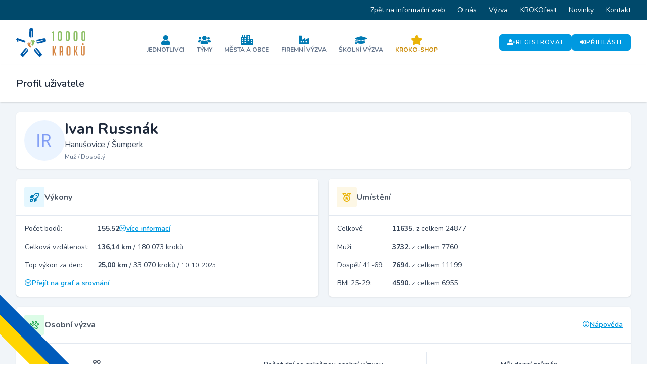

--- FILE ---
content_type: text/html; charset=UTF-8
request_url: https://portal.desettisickroku.cz/profil/41978/ivan-russnak
body_size: 16071
content:
<!DOCTYPE html>
<html lang="cs">
    <head>
        <meta charset="utf-8">
        <meta name="viewport" content="width=device-width, initial-scale=1">
        <meta name="csrf-token" content="vXMHL6BfHiyXrcuRiasFfgLxt7TkSJgSlhEfQz0n">

        <title>Profil uživatele Ivan Russnák | Portál 10 000 kroků</title>

        <link rel="icon" type="image/png" href="https://portal.desettisickroku.cz/storage/favicons/favicon-96x96.png" sizes="96x96" />
<link rel="icon" type="image/svg+xml" href="https://portal.desettisickroku.cz/storage/favicons/favicon.svg" />
<link rel="shortcut icon" href="https://portal.desettisickroku.cz/storage/favicons/favicon.ico" />
<link rel="apple-touch-icon" sizes="180x180" href="https://portal.desettisickroku.cz/storage/favicons/apple-touch-icon.png" />
<meta name="apple-mobile-web-app-title" content="10000 kroků" />
<link rel="manifest" href="https://portal.desettisickroku.cz/storage/favicons/site.webmanifest" />

        <!-- Fonts -->
        <link rel="stylesheet" href="https://fonts.googleapis.com/css2?family=Nunito:wght@400;600;700&display=swap">

        <!-- Styles -->
        <link rel="stylesheet" href="https://portal.desettisickroku.cz/css/app.css?id=855586aefed73610fa31">

        <style >[wire\:loading], [wire\:loading\.delay], [wire\:loading\.inline-block], [wire\:loading\.inline], [wire\:loading\.block], [wire\:loading\.flex], [wire\:loading\.table], [wire\:loading\.grid] {display: none;}[wire\:offline] {display: none;}[wire\:dirty]:not(textarea):not(input):not(select) {display: none;}input:-webkit-autofill, select:-webkit-autofill, textarea:-webkit-autofill {animation-duration: 50000s;animation-name: livewireautofill;}@keyframes livewireautofill { from {} }</style>

        <!-- Scripts -->
        <script src="https://portal.desettisickroku.cz/js/app.js?id=48bf2138221917090b02" defer></script>

        <!-- Global site tag (gtag.js) - Google Analytics -->
    <script async src="https://www.googletagmanager.com/gtag/js?id=UA-175680784-26"></script>
    <script>
        window.dataLayer = window.dataLayer || [];
        function gtag(){dataLayer.push(arguments);}
        gtag('js', new Date());
        gtag('config', 'UA-175680784-26');
    </script>

    <!-- Meta Pixel Code -->
    <script>
    !function(f,b,e,v,n,t,s)
    {if(f.fbq)return;n=f.fbq=function(){n.callMethod?
    n.callMethod.apply(n,arguments):n.queue.push(arguments)};
    if(!f._fbq)f._fbq=n;n.push=n;n.loaded=!0;n.version='2.0';
    n.queue=[];t=b.createElement(e);t.async=!0;
    t.src=v;s=b.getElementsByTagName(e)[0];
    s.parentNode.insertBefore(t,s)}(window, document,'script',
    'https://connect.facebook.net/en_US/fbevents.js');
    fbq('init', '1284022283202122');
    fbq('track', 'PageView');
    </script>
    <noscript><img height="1" width="1" style="display:none"
    src="https://www.facebook.com/tr?id=1284022283202122&ev=PageView&noscript=1"
    /></noscript>
    <!-- End Meta Pixel Code -->
    </head>
    <body class="font-sans antialiased">
                            
        <div class="flex flex-col min-h-screen bg-slate-100">
            <div x-data="{&quot;show&quot;:true,&quot;style&quot;:&quot;success&quot;,&quot;message&quot;:null}"
            :class="{ 'bg-primary-500': style == 'success', 'bg-red-700': style == 'danger' }"
            style="display: none;"
            x-show="show && message"
            x-init="
                document.addEventListener('banner-message', event => {
                    style = event.detail.style;
                    message = event.detail.message;
                    show = true;
                });
            ">
    <div class="max-w-screen-xl mx-auto py-2 px-3 sm:px-6 lg:px-8">
        <div class="flex items-center justify-between flex-wrap">
            <div class="w-0 flex-1 flex items-center min-w-0">
                <span class="flex p-2 rounded-lg" :class="{ 'bg-primary-600': style == 'success', 'bg-red-600': style == 'danger' }">
                    <svg class="h-5 w-5 text-white" xmlns="http://www.w3.org/2000/svg" fill="none" viewBox="0 0 24 24" stroke="currentColor">
                        <path stroke-linecap="round" stroke-linejoin="round" stroke-width="2" d="M9 12l2 2 4-4m6 2a9 9 0 11-18 0 9 9 0 0118 0z" />
                    </svg>
                </span>

                <p class="ml-3 font-semibold text-xs sm:text-sm text-white" x-text="message"></p>
            </div>

            <div class="flex-shrink-0 sm:ml-3">
                <button
                    type="button"
                    class="-mr-1 flex p-2 rounded-md focus:outline-none sm:-mr-2 transition ease-in-out duration-150"
                    :class="{ 'hover:bg-primary-600 focus:bg-primary-600': style == 'success', 'hover:bg-red-600 focus:bg-red-600': style == 'danger' }"
                    aria-label="Dismiss"
                    x-on:click="show = false">
                    <svg class="h-5 w-5 text-white" xmlns="http://www.w3.org/2000/svg" fill="none" viewBox="0 0 24 24" stroke="currentColor">
                        <path stroke-linecap="round" stroke-linejoin="round" stroke-width="2" d="M6 18L18 6M6 6l12 12" />
                    </svg>
                </button>
            </div>
        </div>
    </div>
</div>

                            <div class="hidden lg:block bg-primary-900">
    <div class="max-w-screen-xl mx-auto lg:px-5">
        <ul class="flex items-center justify-end text-sm">
                            <li>
                    <a href="https://www.desettisickroku.cz/" class="inline-flex px-3 py-2 leading-6 text-white hover:text-primary-300">
                        Zpět na informační web
                    </a>
                </li>
                            <li>
                    <a href="https://www.desettisickroku.cz/o-nas" class="inline-flex px-3 py-2 leading-6 text-white hover:text-primary-300">
                        O nás
                    </a>
                </li>
                            <li>
                    <a href="https://www.desettisickroku.cz/vyzva" class="inline-flex px-3 py-2 leading-6 text-white hover:text-primary-300">
                        Výzva
                    </a>
                </li>
                            <li>
                    <a href="https://www.desettisickroku.cz/festival" class="inline-flex px-3 py-2 leading-6 text-white hover:text-primary-300">
                        KROKOfest
                    </a>
                </li>
                            <li>
                    <a href="https://www.desettisickroku.cz/novinky" class="inline-flex px-3 py-2 leading-6 text-white hover:text-primary-300">
                        Novinky
                    </a>
                </li>
                            <li>
                    <a href="https://www.desettisickroku.cz/kontakt" class="inline-flex px-3 py-2 leading-6 text-white hover:text-primary-300">
                        Kontakt
                    </a>
                </li>
                    </ul>
    </div>
</div>

                <nav x-data="{ open: false }" class="bg-white border-b border-gray-100">
    <div class="max-w-7xl mx-auto px-4 sm:px-6 lg:px-8">
        <div class="flex items-center justify-between gap-6 py-4">
            <div class="flex-shrink-0">
                <a href="https://portal.desettisickroku.cz">
                    <svg class="block h-10 lg:h-14 w-auto" id="Layer_2" xmlns="http://www.w3.org/2000/svg" viewBox="0 0 232.45 94.88"><defs><style>.cls-1{fill:#005baa;}.cls-2{fill:#8bbe63;}.cls-3{fill:#d58543;}</style></defs><g id="Vrstva_1"><path class="cls-2" d="M119.75,17.41l-.99-2.97c1.11-.42,2.05-1,2.83-1.75.78-.75,1.39-1.56,1.84-2.43h.45l2.83,1.53v30.74h-4.27v-25.93l-2.7.81Z"/><path class="cls-2" d="M145.99,14.17c-1.14,0-1.71.63-1.71,1.89v20.67c0,1.26.64,1.89,1.93,1.89h1.08c1.14,0,1.71-.63,1.71-1.89v-20.67c0-1.26-.64-1.89-1.93-1.89h-1.08ZM145.14,42.53c-3.45,0-5.17-1.84-5.17-5.53V15.79c0-3.68,1.72-5.53,5.17-5.53h3.01c3.45,0,5.17,1.84,5.17,5.53v21.21c0,3.69-1.72,5.53-5.17,5.53h-3.01Z"/><path class="cls-2" d="M172.37,14.17c-1.14,0-1.71.63-1.71,1.89v20.67c0,1.26.64,1.89,1.93,1.89h1.08c1.14,0,1.71-.63,1.71-1.89v-20.67c0-1.26-.64-1.89-1.93-1.89h-1.08ZM171.52,42.53c-3.45,0-5.17-1.84-5.17-5.53V15.79c0-3.68,1.72-5.53,5.17-5.53h3.01c3.45,0,5.17,1.84,5.17,5.53v21.21c0,3.69-1.72,5.53-5.17,5.53h-3.01Z"/><path class="cls-2" d="M198.75,14.17c-1.14,0-1.71.63-1.71,1.89v20.67c0,1.26.64,1.89,1.93,1.89h1.08c1.14,0,1.71-.63,1.71-1.89v-20.67c0-1.26-.64-1.89-1.93-1.89h-1.08ZM197.89,42.53c-3.45,0-5.17-1.84-5.17-5.53V15.79c0-3.68,1.72-5.53,5.17-5.53h3.01c3.45,0,5.17,1.84,5.17,5.53v21.21c0,3.69-1.72,5.53-5.17,5.53h-3.01Z"/><path class="cls-2" d="M225.13,14.17c-1.14,0-1.71.63-1.71,1.89v20.67c0,1.26.64,1.89,1.93,1.89h1.08c1.14,0,1.71-.63,1.71-1.89v-20.67c0-1.26-.64-1.89-1.93-1.89h-1.08ZM224.27,42.53c-3.45,0-5.17-1.84-5.17-5.53V15.79c0-3.68,1.72-5.53,5.17-5.53h3.01c3.45,0,5.17,1.84,5.17,5.53v21.21c0,3.69-1.72,5.53-5.17,5.53h-3.01Z"/><path class="cls-3" d="M134.79,90.74h-3.97l-4.96-14.51v-.25l4.13-14.93h3.64l-4.18,14.76,5.33,14.93ZM125.65,90.74h-3.97v-29.69h3.97v29.69Z"/><path class="cls-3" d="M149.3,75.36h2.6c1.19,0,1.78-.72,1.78-2.15v-6.41c0-1.43-.59-2.15-1.78-2.15h-2.6v10.71ZM145.33,61.05h7.77c3.03,0,4.55,1.7,4.55,5.09v7.32c0,2.59-.79,4.23-2.36,4.92l2.77,12.36h-3.76l-2.61-11.99h-2.4v11.99h-3.97v-29.69Z"/><path class="cls-3" d="M174.77,87.14h2.03c1.05,0,1.57-.58,1.57-1.74v-19.02c0-1.16-.59-1.74-1.78-1.74h-1.86c-1.16,0-1.74.58-1.74,1.74v19.02c0,1.16.59,1.74,1.78,1.74M173.82,90.74c-3.2,0-4.8-1.68-4.8-5.04v-19.56c0-3.39,1.59-5.09,4.76-5.09h3.8c3.17,0,4.75,1.7,4.75,5.09v19.56c0,3.36-1.6,5.04-4.8,5.04h-3.72Z"/><path class="cls-3" d="M207.23,90.74h-3.97l-4.96-14.51v-.25l4.14-14.93h3.64l-4.18,14.76,5.33,14.93ZM198.09,90.74h-3.97v-29.69h3.97v29.69Z"/><path class="cls-3" d="M230.26,61.05v24.06c0,3.75-1.6,5.62-4.8,5.62h-3.35c-3.17,0-4.75-1.89-4.75-5.66v-24.02h3.97v24.15c0,1.3.58,1.94,1.74,1.94h1.61c1.08,0,1.61-.65,1.61-1.94v-24.15h3.97Z"/><path class="cls-3" d="M221.2,53.48c-.14,1.62,1.07,3.1,2.66,3.2,1.68.12,3.01-1.15,3.13-2.77.12-1.61-1.05-3.05-2.62-3.18-1.62-.14-3.02,1.08-3.16,2.75"/><path class="cls-1" d="M7.1,45.21H2.62c-.04-1.17-.5-3.81-.95-4.76-.45-.95-1.01-1.77-1.67-2.46l.14-.41,3.09-4.2,28.42,9.59-2.33,5.6-22.42-7.44.2,4.09Z"/><path class="cls-1" d="M52.09,10.37h-2.66v21.12h-.28c-3.36-.04-5.02-1.86-4.98-5.46l.23-20.69C44.44,1.74,46.14-.04,49.5,0l2.94.03c3.36.04,5.02,1.85,4.98,5.45l-.23,20.69c-.04,3.6-1.74,5.37-5.1,5.34h0V10.37Z"/><path class="cls-1" d="M89.47,42.87l-.59-2.59-20.59,4.69-.06-.27c-.71-3.29.69-5.31,4.21-6.07l20.23-4.37c3.51-.76,5.63.5,6.34,3.79l.62,2.87c.71,3.29-.69,5.31-4.21,6.07l-20.23,4.37c-3.51.76-5.63-.51-6.34-3.79h0s20.61-4.69,20.61-4.69Z"/><path class="cls-1" d="M75.68,85.36l2.03-1.72-13.66-16.1.22-.18c2.59-2.15,5.03-1.84,7.32.93l13.22,15.93c2.3,2.77,2.15,5.22-.44,7.37l-2.26,1.88c-2.59,2.15-5.03,1.84-7.32-.93l-13.22-15.93c-2.3-2.77-2.15-5.22.44-7.37h0s13.68,16.12,13.68,16.12Z"/><path class="cls-1" d="M38.68,69.25h0c2.59,2.14,2.73,4.6.44,7.37l-13.22,15.93c-2.3,2.77-4.74,3.08-7.32.93l-2.26-1.88c-2.59-2.15-2.73-4.6-.44-7.37l13.22-15.93c2.3-2.77,4.74-3.08,7.32-.93l.22.18-13.66,16.1,2.03,1.72,13.68-16.12Z"/><path class="cls-2" d="M53.4,43.2c1.19-.53,4.8-1.12,6.92,2.66,2.12,3.78-.55,6.71-1.15,7.66s-1.13,2.27-1.77,3.36-2.32,2.71-4.86,1.28c-2.54-1.43-.6-4.15.63-5.14s1.93-2.93.98-3.59-2.77-1.35-2.76-3.29,1.14-2.56,2.01-2.95Z"/><path class="cls-2" d="M50.45,39.48c.78-.4,2.03-.1,2.57.66s.5,2.07-.35,2.7-2.14.07-2.65-.86c-.63-1.14-.3-2.12.43-2.49Z"/><path class="cls-2" d="M55.62,39.38c.63.09,1.25.71.99,1.5s-.56,1.16-1.27,1.09c-.86-.08-1.17-.8-.99-1.47s.6-1.21,1.26-1.12Z"/><path class="cls-2" d="M58.73,39.91c.61.16,1.17.84.83,1.6s-.67,1.09-1.37.95c-.85-.17-1.08-.92-.83-1.57s.72-1.14,1.37-.98Z"/><path class="cls-2" d="M61.28,41.8c.5.29.82,1.03.33,1.61s-.86.79-1.45.5c-.71-.36-.72-1.08-.34-1.59s.92-.83,1.45-.52Z"/><path class="cls-2" d="M62.88,44.43c.38.41.46,1.17-.15,1.57s-1.01.49-1.46.05c-.55-.53-.36-1.19.13-1.55s1.08-.5,1.48-.07Z"/><path class="cls-3" d="M45.81,49.53c-1.28-.21-4.93.12-6.03,4.32s2.21,6.36,3.03,7.12c.82.77,1.67,1.91,2.56,2.81s2.92,2.04,5.03.02-.47-4.17-1.9-4.81-2.6-2.35-1.85-3.23,2.35-2,1.85-3.88-1.75-2.2-2.69-2.35Z"/><path class="cls-3" d="M47.73,45.18c-.86-.19-1.99.41-2.32,1.28s.04,2.13,1.02,2.52,2.09-.47,2.35-1.5c.32-1.26-.24-2.13-1.04-2.31Z"/><path class="cls-3" d="M42.7,46.39c-.58.24-1.03,1-.58,1.7s.83.98,1.5.74c.81-.3.93-1.07.59-1.67s-.89-1.02-1.5-.76Z"/><path class="cls-3" d="M39.82,47.68c-.55.3-.92,1.11-.4,1.75s.93.89,1.57.57c.78-.38.81-1.16.41-1.73s-.99-.93-1.58-.6Z"/><path class="cls-3" d="M37.83,50.15c-.41.41-.54,1.2.08,1.64s1.04.55,1.52.12c.59-.53.43-1.23-.07-1.62s-1.1-.57-1.54-.14Z"/><path class="cls-3" d="M36.94,53.1c-.26.49-.15,1.25.54,1.48s1.1.22,1.43-.32c.39-.65.05-1.24-.52-1.47s-1.17-.21-1.45.3Z"/></g></svg>
                </a>
            </div>

            <div class="hidden lg:flex flex-wrap items-center justify-center gap-2 pt-1">
                                    <a
                        href="https://portal.desettisickroku.cz/jednotlivci"
                        class="flex flex-col items-center justify-center gap-2 rounded-md px-3 pt-2 pb-1 hover:bg-slate-100 transition "
                    >
                        <i class="fa fa-user text-xl text-primary-600"></i>

                        <div class="text-xs font-bold uppercase text-slate-500">
                            Jednotlivci
                        </div>
                    </a>
                                    <a
                        href="https://portal.desettisickroku.cz/tymy"
                        class="flex flex-col items-center justify-center gap-2 rounded-md px-3 pt-2 pb-1 hover:bg-slate-100 transition "
                    >
                        <i class="fa fa-users text-xl text-primary-600"></i>

                        <div class="text-xs font-bold uppercase text-slate-500">
                            Týmy
                        </div>
                    </a>
                                    <a
                        href="https://portal.desettisickroku.cz/mesta"
                        class="flex flex-col items-center justify-center gap-2 rounded-md px-3 pt-2 pb-1 hover:bg-slate-100 transition "
                    >
                        <i class="fa fa-city text-xl text-primary-600"></i>

                        <div class="text-xs font-bold uppercase text-slate-500">
                            Města a obce
                        </div>
                    </a>
                                    <a
                        href="https://portal.desettisickroku.cz/firmy"
                        class="flex flex-col items-center justify-center gap-2 rounded-md px-3 pt-2 pb-1 hover:bg-slate-100 transition "
                    >
                        <i class="fa fa-industry-alt text-xl text-primary-600"></i>

                        <div class="text-xs font-bold uppercase text-slate-500">
                            Firemní výzva
                        </div>
                    </a>
                                    <a
                        href="https://portal.desettisickroku.cz/skoly"
                        class="flex flex-col items-center justify-center gap-2 rounded-md px-3 pt-2 pb-1 hover:bg-slate-100 transition "
                    >
                        <i class="fa fa-graduation-cap text-xl text-primary-600"></i>

                        <div class="text-xs font-bold uppercase text-slate-500">
                            Školní výzva
                        </div>
                    </a>
                                    <a
                        href="https://portal.desettisickroku.cz/portal-store"
                        class="flex flex-col items-center justify-center gap-2 rounded-md px-3 pt-2 pb-1 hover:bg-slate-100 transition "
                    >
                        <i class="fa fa-star text-xl text-yellow-500"></i>

                        <div class="text-xs font-bold uppercase text-yellow-600">
                            KROKO-Shop
                        </div>
                    </a>
                            </div>

                            <div class="hidden lg:flex items-center justify-end flex-wrap gap-3">
                    <a
        href="https://portal.desettisickroku.cz/register"
        class="inline-flex items-center gap-2 bg-primary-500 hover:bg-primary-700 rounded-md text-white text-xs font-semibold tracking-widest uppercase px-4 py-2 transition"
    >
                    <i class="fa fa-user-plus"></i>
        
        Registrovat
    </a>

                    <a
        href="https://portal.desettisickroku.cz/login"
        class="inline-flex items-center gap-2 bg-primary-500 hover:bg-primary-700 rounded-md text-white text-xs font-semibold tracking-widest uppercase px-4 py-2 transition"
    >
                    <i class="fa fa-sign-in-alt"></i>
        
        Přihlásit
    </a>
                </div>
            
            <div class="lg:hidden">
                <button @click="open = !open" class="inline-flex items-center justify-center p-2 rounded-md text-gray-400 hover:text-gray-500 hover:bg-gray-100 focus:outline-none focus:bg-gray-100 focus:text-gray-500 transition duration-150 ease-in-out">
                    <svg class="h-6 w-6" stroke="currentColor" fill="none" viewBox="0 0 24 24">
                        <path :class="{'hidden': open, 'inline-flex': ! open }" class="inline-flex" stroke-linecap="round" stroke-linejoin="round" stroke-width="2" d="M4 6h16M4 12h16M4 18h16" />
                        <path :class="{'hidden': ! open, 'inline-flex': open }" class="hidden" stroke-linecap="round" stroke-linejoin="round" stroke-width="2" d="M6 18L18 6M6 6l12 12" />
                    </svg>
                </button>
            </div>
        </div>
    </div>

    <div :class="{'block': open, 'hidden': !open}" class="hidden lg:hidden">
        <div class="pt-2 pb-3 space-y-1">
                            <a class="block pl-3 pr-4 py-2 border-l-4 border-transparent text-base font-semibold text-gray-600 hover:text-gray-800 hover:bg-gray-50 hover:border-gray-300 focus:outline-none focus:text-gray-800 focus:bg-gray-50 focus:border-gray-300 transition duration-150 ease-in-out" href="https://portal.desettisickroku.cz/jednotlivci">
    Jednotlivci
</a>
                            <a class="block pl-3 pr-4 py-2 border-l-4 border-transparent text-base font-semibold text-gray-600 hover:text-gray-800 hover:bg-gray-50 hover:border-gray-300 focus:outline-none focus:text-gray-800 focus:bg-gray-50 focus:border-gray-300 transition duration-150 ease-in-out" href="https://portal.desettisickroku.cz/tymy">
    Týmy
</a>
                            <a class="block pl-3 pr-4 py-2 border-l-4 border-transparent text-base font-semibold text-gray-600 hover:text-gray-800 hover:bg-gray-50 hover:border-gray-300 focus:outline-none focus:text-gray-800 focus:bg-gray-50 focus:border-gray-300 transition duration-150 ease-in-out" href="https://portal.desettisickroku.cz/mesta">
    Města a obce
</a>
                            <a class="block pl-3 pr-4 py-2 border-l-4 border-transparent text-base font-semibold text-gray-600 hover:text-gray-800 hover:bg-gray-50 hover:border-gray-300 focus:outline-none focus:text-gray-800 focus:bg-gray-50 focus:border-gray-300 transition duration-150 ease-in-out" href="https://portal.desettisickroku.cz/firmy">
    Firemní výzva
</a>
                            <a class="block pl-3 pr-4 py-2 border-l-4 border-transparent text-base font-semibold text-gray-600 hover:text-gray-800 hover:bg-gray-50 hover:border-gray-300 focus:outline-none focus:text-gray-800 focus:bg-gray-50 focus:border-gray-300 transition duration-150 ease-in-out" href="https://portal.desettisickroku.cz/skoly">
    Školní výzva
</a>
                            <a class="block pl-3 pr-4 py-2 border-l-4 border-transparent text-base font-semibold text-gray-600 hover:text-gray-800 hover:bg-gray-50 hover:border-gray-300 focus:outline-none focus:text-gray-800 focus:bg-gray-50 focus:border-gray-300 transition duration-150 ease-in-out text-yellow-600" href="https://portal.desettisickroku.cz/portal-store">
    KROKO-Shop
</a>
            
                            <a class="block pl-3 pr-4 py-2 border-l-4 border-transparent text-base font-semibold text-gray-600 hover:text-gray-800 hover:bg-gray-50 hover:border-gray-300 focus:outline-none focus:text-gray-800 focus:bg-gray-50 focus:border-gray-300 transition duration-150 ease-in-out" href="https://portal.desettisickroku.cz/login">
    Přihlásit
</a>

                <a class="block pl-3 pr-4 py-2 border-l-4 border-transparent text-base font-semibold text-gray-600 hover:text-gray-800 hover:bg-gray-50 hover:border-gray-300 focus:outline-none focus:text-gray-800 focus:bg-gray-50 focus:border-gray-300 transition duration-150 ease-in-out" href="https://portal.desettisickroku.cz/register">
    Registrovat
</a>
            
            <a class="block pl-3 pr-4 py-2 border-l-4 border-transparent text-base font-semibold text-gray-600 hover:text-gray-800 hover:bg-gray-50 hover:border-gray-300 focus:outline-none focus:text-gray-800 focus:bg-gray-50 focus:border-gray-300 transition duration-150 ease-in-out" href="https://www.desettisickroku.cz/">
    Informační web Výzvy
</a>

            
            
                    </div>

        <!-- Responsive Settings Options -->
            </div>
</nav>
            
            <!-- Page Heading -->
                            <header class="bg-white mb-5 shadow">
                    <div class="max-w-7xl mx-auto sm:px-5 lg:px-8">
    <div class="p-4 sm:px-0 sm:py-6">
                            <h1 class="text-slate-800 text-xl font-semibold leading-tight">
                                Profil uživatele
                            </h1>
                        </div>
</div>
                </header>
            
            <!-- Page Content -->
            <main class="flex-grow pb-10">
                
                
                <div wire:id="Hwmzzmrqr4CHL0kHVAep" wire:initial-data="{&quot;fingerprint&quot;:{&quot;id&quot;:&quot;Hwmzzmrqr4CHL0kHVAep&quot;,&quot;name&quot;:&quot;show-user&quot;,&quot;locale&quot;:&quot;cs&quot;,&quot;path&quot;:&quot;profil\/41978\/ivan-russnak&quot;,&quot;method&quot;:&quot;GET&quot;},&quot;effects&quot;:{&quot;listeners&quot;:[],&quot;path&quot;:&quot;https:\/\/portal.desettisickroku.cz\/profil\/41978\/ivan-russnak&quot;},&quot;serverMemo&quot;:{&quot;children&quot;:{&quot;ANpADwF&quot;:{&quot;id&quot;:&quot;N5ZqPARbK7MOihodgZh6&quot;,&quot;tag&quot;:&quot;div&quot;},&quot;HTONXPm&quot;:{&quot;id&quot;:&quot;BGxesEBtZg4TcXcLxXna&quot;,&quot;tag&quot;:&quot;div&quot;}},&quot;errors&quot;:[],&quot;htmlHash&quot;:&quot;0410d60f&quot;,&quot;data&quot;:{&quot;user&quot;:[],&quot;userActivitiesCompare&quot;:{&quot;labels&quot;:&quot;1.\&quot;,\&quot;2.\&quot;,\&quot;3.\&quot;,\&quot;4.\&quot;,\&quot;5.\&quot;,\&quot;6.\&quot;,\&quot;7.\&quot;,\&quot;8.\&quot;,\&quot;9.\&quot;,\&quot;10.\&quot;,\&quot;11.\&quot;,\&quot;12.\&quot;,\&quot;13.\&quot;,\&quot;14.\&quot;,\&quot;15.\&quot;,\&quot;16.\&quot;,\&quot;17.\&quot;,\&quot;18.\&quot;,\&quot;19.\&quot;,\&quot;20.\&quot;,\&quot;21.\&quot;,\&quot;22.\&quot;,\&quot;23.\&quot;,\&quot;24.\&quot;,\&quot;25.\&quot;,\&quot;26.\&quot;,\&quot;27.\&quot;,\&quot;28.\&quot;,\&quot;29.\&quot;,\&quot;30.\&quot;,\&quot;31.&quot;,&quot;datasets&quot;:&quot;{\&quot;label\&quot;:\&quot;Duben 2024\&quot;,\&quot;year_month\&quot;:\&quot;2024_04\&quot;,\&quot;data\&quot;:[\&quot;7.7\&quot;,\&quot;9.1\&quot;,\&quot;16.3\&quot;,\&quot;17.5\&quot;,\&quot;20.6\&quot;,\&quot;11.1\&quot;,\&quot;9.5\&quot;,\&quot;0.0\&quot;,\&quot;11.7\&quot;,\&quot;12.2\&quot;,\&quot;20.7\&quot;,\&quot;19.3\&quot;,\&quot;2.9\&quot;,\&quot;6.4\&quot;,\&quot;11.8\&quot;,\&quot;14.6\&quot;,\&quot;9.3\&quot;,\&quot;13.5\&quot;,\&quot;13.1\&quot;,\&quot;7.7\&quot;,\&quot;7.7\&quot;,\&quot;8.4\&quot;,\&quot;7.9\&quot;,\&quot;7.8\&quot;,\&quot;10.5\&quot;,\&quot;16.3\&quot;,\&quot;8.1\&quot;,\&quot;8.0\&quot;,\&quot;13.0\&quot;,\&quot;12.7\&quot;,\&quot;0.0\&quot;],\&quot;backgroundColor\&quot;:\&quot;#999900\&quot;,\&quot;borderColor\&quot;:\&quot;#999900\&quot;,\&quot;fill\&quot;:false,\&quot;trendlineLinear\&quot;:{\&quot;colorMin\&quot;:\&quot;#999900\&quot;,\&quot;colorMax\&quot;:\&quot;#999900\&quot;,\&quot;lineStyle\&quot;:\&quot;solid\&quot;,\&quot;width\&quot;:1,\&quot;projection\&quot;:false}},{\&quot;label\&quot;:\&quot;\\u0158\\u00edjen 2024\&quot;,\&quot;year_month\&quot;:\&quot;2024_10\&quot;,\&quot;data\&quot;:[\&quot;7.0\&quot;,\&quot;8.6\&quot;,\&quot;9.9\&quot;,\&quot;8.0\&quot;,\&quot;0.0\&quot;,\&quot;0.0\&quot;,\&quot;0.0\&quot;,\&quot;0.0\&quot;,\&quot;0.0\&quot;,\&quot;0.0\&quot;,\&quot;0.0\&quot;,\&quot;0.0\&quot;,\&quot;0.0\&quot;,\&quot;0.0\&quot;,\&quot;0.0\&quot;,\&quot;0.0\&quot;,\&quot;0.0\&quot;,\&quot;0.0\&quot;,\&quot;0.0\&quot;,\&quot;0.0\&quot;,\&quot;0.0\&quot;,\&quot;0.0\&quot;,\&quot;0.0\&quot;,\&quot;0.0\&quot;,\&quot;0.0\&quot;,\&quot;0.0\&quot;,\&quot;0.0\&quot;,\&quot;0.0\&quot;,\&quot;0.0\&quot;,\&quot;0.0\&quot;,\&quot;0.0\&quot;],\&quot;backgroundColor\&quot;:\&quot;#3399FF\&quot;,\&quot;borderColor\&quot;:\&quot;#3399FF\&quot;,\&quot;fill\&quot;:false,\&quot;trendlineLinear\&quot;:{\&quot;colorMin\&quot;:\&quot;#3399FF\&quot;,\&quot;colorMax\&quot;:\&quot;#3399FF\&quot;,\&quot;lineStyle\&quot;:\&quot;solid\&quot;,\&quot;width\&quot;:1,\&quot;projection\&quot;:false}},{\&quot;label\&quot;:\&quot;Duben 2025\&quot;,\&quot;year_month\&quot;:\&quot;2025_04\&quot;,\&quot;data\&quot;:[\&quot;9.8\&quot;,\&quot;10.3\&quot;,\&quot;10.5\&quot;,\&quot;19.0\&quot;,\&quot;11.3\&quot;,\&quot;5.6\&quot;,\&quot;12.4\&quot;,\&quot;10.6\&quot;,\&quot;10.2\&quot;,\&quot;11.1\&quot;,\&quot;16.1\&quot;,\&quot;5.7\&quot;,\&quot;8.5\&quot;,\&quot;0.0\&quot;,\&quot;0.0\&quot;,\&quot;12.2\&quot;,\&quot;12.7\&quot;,\&quot;7.6\&quot;,\&quot;17.4\&quot;,\&quot;11.8\&quot;,\&quot;9.8\&quot;,\&quot;9.0\&quot;,\&quot;11.5\&quot;,\&quot;13.0\&quot;,\&quot;0.2\&quot;,\&quot;1.8\&quot;,\&quot;9.4\&quot;,\&quot;11.5\&quot;,\&quot;0.0\&quot;,\&quot;0.0\&quot;,\&quot;0.0\&quot;],\&quot;backgroundColor\&quot;:\&quot;#4C3FE0\&quot;,\&quot;borderColor\&quot;:\&quot;#4C3FE0\&quot;,\&quot;fill\&quot;:false,\&quot;trendlineLinear\&quot;:{\&quot;colorMin\&quot;:\&quot;#4C3FE0\&quot;,\&quot;colorMax\&quot;:\&quot;#4C3FE0\&quot;,\&quot;lineStyle\&quot;:\&quot;solid\&quot;,\&quot;width\&quot;:1,\&quot;projection\&quot;:false}},{\&quot;label\&quot;:\&quot;\\u0158\\u00edjen 2025\&quot;,\&quot;data\&quot;:[\&quot;0.0\&quot;,\&quot;0.0\&quot;,\&quot;10.6\&quot;,\&quot;4.4\&quot;,\&quot;16.7\&quot;,\&quot;11.2\&quot;,\&quot;12.4\&quot;,\&quot;0.0\&quot;,\&quot;11.1\&quot;,\&quot;25.0\&quot;,\&quot;0.0\&quot;,\&quot;0.0\&quot;,\&quot;0.0\&quot;,\&quot;10.7\&quot;,\&quot;4.5\&quot;,\&quot;14.4\&quot;,\&quot;15.1\&quot;,\&quot;0.0\&quot;,\&quot;0.0\&quot;,\&quot;0.0\&quot;,\&quot;0.0\&quot;,\&quot;0.0\&quot;,\&quot;0.0\&quot;,\&quot;0.0\&quot;,\&quot;0.0\&quot;,\&quot;0.0\&quot;,\&quot;0.0\&quot;,\&quot;0.0\&quot;,\&quot;0.0\&quot;,\&quot;0.0\&quot;,\&quot;0.0\&quot;],\&quot;backgroundColor\&quot;:\&quot;#0066CC\&quot;,\&quot;borderColor\&quot;:\&quot;#0066CC\&quot;,\&quot;fill\&quot;:false,\&quot;trendlineLinear\&quot;:{\&quot;colorMin\&quot;:\&quot;#0066CC\&quot;,\&quot;colorMax\&quot;:\&quot;#0066CC\&quot;,\&quot;lineStyle\&quot;:\&quot;solid\&quot;,\&quot;width\&quot;:1,\&quot;projection\&quot;:false}}&quot;},&quot;teamActivitiesCompare&quot;:[],&quot;stages&quot;:null},&quot;dataMeta&quot;:{&quot;models&quot;:{&quot;user&quot;:{&quot;class&quot;:&quot;App\\Models\\User&quot;,&quot;id&quot;:41978,&quot;relations&quot;:[&quot;activities&quot;,&quot;activities.type&quot;,&quot;activities.length_type&quot;,&quot;activities.source&quot;,&quot;activities.comments&quot;,&quot;activities.user&quot;,&quot;activities.user.teams&quot;,&quot;teams&quot;,&quot;city&quot;,&quot;city.district&quot;,&quot;city.municipality&quot;,&quot;city.municipality.district&quot;,&quot;city.municipality.district.districtable&quot;,&quot;externalEvents&quot;,&quot;challengeCoefficient&quot;],&quot;connection&quot;:&quot;mysql&quot;}}},&quot;checksum&quot;:&quot;9c6bcf4d83ce85286218d4fe0df7498b961fa45ba64b7fb0f3ed97b2db404bde&quot;}}">
     
     
    <div class="max-w-7xl mx-auto sm:px-5 lg:px-8 space-y-5">
    <div class="bg-white sm:rounded-md shadow overflow-hidden">
    
    
    <div class="p-4">
        <div>
    <div class="grid md:grid-cols-2 md:divide-x md:divide-slate-200">
        <div class="flex gap-4 md:pr-4">
            <div class="relative flex-shrink-0">
                <img
                    src="https://ui-avatars.com/api/?name=Ivan+Russn%C3%A1k&amp;color=7F9CF5&amp;background=EBF4FF&amp;format=png&amp;size=200"
                    alt="Ivan Russnák"
                    class="w-16 h-16 rounded-full object-cover sm:w-20 sm:h-20"
                />

                            </div>

            <div class="">
                <h2 class="text-2xl font-bold leading-7 text-slate-800 sm:text-3xl">
                    Ivan Russnák
                </h2>

                                    <div class="text-sm text-slate-700 sm:text-base">
                        Hanušovice

                                                    / Šumperk
                                            </div>
                
                <div class="text-xs text-slate-500 mt-1">
                                            Muž /
                    
                                            Dospělý
                                    </div>
            </div>
        </div>

            </div>

    
    </div>
    </div>
</div>

                    <div class="grid gap-5 lg:grid-cols-2">
                <div class="bg-white sm:rounded-md shadow overflow-hidden">
            <div class="flex items-center justify-between gap-4 border-b border-slate-200 p-4">
            <div class="flex items-center gap-4">
                                    <div class="flex items-center justify-center w-10 h-10 rounded text-lg bg-primary-100 text-primary-600">
                        <i class="far fa-rocket-launch"></i>
                    </div>
                
                <h2 class="text-gray-600 font-bold leading-tight">
                    Výkony
                </h2>
            </div>

            
        </div>
    
    
    <div class="p-4">
        <table class="text-slate-700 text-sm -my-2">
    <tbody>
        <tr>
            <td class="align-top py-2 pr-4">
                Počet bodů:
            </td>

            <td class="align-top py-2">
                                    <div x-data="{ pointsInfoOpen: false }">
                        <div class="flex items-center gap-2">
                            <strong>
                                155.52
                            </strong>

                            <a class="inline-flex items-center gap-1 text-primary-500 text-sm font-semibold" href="#" x-on:click.prevent="pointsInfoOpen = !pointsInfoOpen">
    <span>
        <i class="far fa-chevron-circle-down"></i>
    </span>

    <span class="underline">
        více informací
    </span>
</a>
                        </div>

                        <div
                            x-show="pointsInfoOpen"
                            class="text-xs text-slate-700 mt-2"
                            x-cloak
                        >
                            <p>
                                Bodů za 1 km: <strong>1.14</strong><br>
                                Bodů za aktivity: <strong>139.52</strong><br>
                                Bonusových bodů: <strong>16</strong><br>
                            </p>

                            <p class="mt-1">
                                <a
                                    href="https://www.desettisickroku.cz/pravidla"
                                    target="_blank"
                                    class="underline"
                                >
                                    Více informací o výpočtu bodů
                                </a>
                            </p>
                        </div>
                    </div>
                            </td>
        </tr>

        <tr>
            <td class="align-top py-2 pr-4">
                Celková vzdálenost:
            </td>

            <td class="align-top py-2">
                <strong class="whitespace-nowrap">
                    136,14 km
                </strong>

                /

                <span class="whitespace-nowrap">
                    180 073 kroků
                </span>
            </td>
        </tr>

        <tr>
            <td class="align-top py-2 pr-4">
                Top výkon za den:
            </td>

            <td class="align-top py-2">
                                    <strong class="whitespace-nowrap">
                        25,00 km
                    </strong>

                    /

                    <span class="whitespace-nowrap">
                        33 070 kroků
                    </span>

                    /

                    <span class="text-xs whitespace-nowrap">
                        10. 10. 2025
                    </span>
                            </td>
        </tr>

        <tr>
            <td colspan="2" class="align-top py-2">
                <div x-data>
                    <a class="inline-flex items-center gap-1 text-primary-500 text-sm font-semibold" href="#" x-on:click.prevent="{ document.getElementById('user-activities-compare').scrollIntoView({ behavior: 'smooth' }); }">
    <span>
        <i class="far fa-chevron-circle-down"></i>
    </span>

    <span class="underline">
        Přejít na graf a srovnání
    </span>
</a>
                </div>
            </td>
        </tr>
    </tbody>
</table>
    </div>
</div>

                <div class="bg-white sm:rounded-md shadow overflow-hidden">
            <div class="flex items-center justify-between gap-4 border-b border-slate-200 p-4">
            <div class="flex items-center gap-4">
                                    <div class="flex items-center justify-center w-10 h-10 rounded text-lg bg-yellow-500/10 text-yellow-500">
                        <i class="far fa-medal"></i>
                    </div>
                
                <h2 class="text-gray-600 font-bold leading-tight">
                    Umístění
                </h2>
            </div>

            
        </div>
    
    
    <div class="p-4">
        <table class="text-slate-700 text-sm -my-2">
    <tbody>
                                    <tr>
                    <td class="align-top py-2 pr-4">
                        Celkově:
                    </td>

                    <td class="align-top py-2">
                        <div class="flex items-center gap-4">
                            <a
                                href="https://portal.desettisickroku.cz/jednotlivci?page=233&amp;highlightUser=41978&amp;category="
                                class="hover:underline"
                            >
                                <strong>
                                    11635.
                                </strong>

                                z celkem 24877
                            </a>

                                                    </div>
                    </td>
                </tr>
                            <tr>
                    <td class="align-top py-2 pr-4">
                        Muži:
                    </td>

                    <td class="align-top py-2">
                        <div class="flex items-center gap-4">
                            <a
                                href="https://portal.desettisickroku.cz/jednotlivci?page=75&amp;highlightUser=41978&amp;category=muzi"
                                class="hover:underline"
                            >
                                <strong>
                                    3732.
                                </strong>

                                z celkem 7760
                            </a>

                                                    </div>
                    </td>
                </tr>
                            <tr>
                    <td class="align-top py-2 pr-4">
                        Dospělí 41-69:
                    </td>

                    <td class="align-top py-2">
                        <div class="flex items-center gap-4">
                            <a
                                href="https://portal.desettisickroku.cz/jednotlivci?page=154&amp;highlightUser=41978&amp;category=dospeli-41-az-69"
                                class="hover:underline"
                            >
                                <strong>
                                    7694.
                                </strong>

                                z celkem 11199
                            </a>

                                                    </div>
                    </td>
                </tr>
                            <tr>
                    <td class="align-top py-2 pr-4">
                        BMI 25-29:
                    </td>

                    <td class="align-top py-2">
                        <div class="flex items-center gap-4">
                            <a
                                href="https://portal.desettisickroku.cz/jednotlivci?page=92&amp;highlightUser=41978&amp;category=bmi-25-az-29"
                                class="hover:underline"
                            >
                                <strong>
                                    4590.
                                </strong>

                                z celkem 6955
                            </a>

                                                    </div>
                    </td>
                </tr>
                        </tbody>
</table>
    </div>
</div>
            </div>

            <div class="bg-white sm:rounded-md shadow overflow-hidden">
            <div class="flex items-center justify-between gap-4 border-b border-slate-200 p-4">
            <div class="flex items-center gap-4">
                                    <div class="flex items-center justify-center w-10 h-10 rounded text-lg bg-green-100 text-green-600">
                        <i class="far fa-paw"></i>
                    </div>
                
                <h2 class="text-gray-600 font-bold leading-tight">
                    Osobní výzva
                </h2>
            </div>

            <a class="inline-flex items-center gap-1 text-primary-500 text-sm font-semibold" href="https://www.desettisickroku.cz/" target="_blank">
    <span>
        <i class="far fa-info-circle"></i>
    </span>

    <span class="underline">
        Nápověda
    </span>
</a>
        </div>
    
    
    <div class="">
        <div wire:ignore>
                    <div class="grid grid-cols-6 divide-y md:divide-y-0 md:divide-x divide-slate-200 text-slate-700 md:py-4">
    <div class="col-span-6 md:col-span-2 p-4">
        <div class="flex items-center justify-center gap-4">
            <div>
                <img
                    src="https://portal.desettisickroku.cz/storage/web-images/coefficient-icon-3.svg"
                    alt="Žirafa"
                    class="block w-12 h-auto"
                />
            </div>

            <div>
                <p class="text-sm font-semibold">
                    Jsem Žirafa
                </p>

                <p class="text-xs mt-1">
                    Ujdu 5 km denně
                </p>
            </div>
        </div>

        <div class="text-xs text-center mt-4">
            <p class="text-slate-600 italic">
                Kráčím pomalu, ale jistě. Udržuji si nadhled a rozhlížím se po krajině. Vyrážím do terénu, spíše na kratší vzdálenosti, zato s rozvahou. Když na to přijde, umím být i rychlá, ale proč, že?
            </p>

            <p class="mt-4">
                <a class="inline-flex items-center gap-1 text-primary-500 text-sm font-semibold" href="https://www.uax.cz/cs/desettisickroku/#utm_source=ppm&amp;utm_medium=ppm&amp;utm_campaign=ppm&amp;utm_id=ppm" target="_blank">
    <span>
        <i class="fal fa-tshirt"></i>
    </span>

    <span class="underline">
        Chci tričko!
    </span>
</a>
            </p>
        </div>
    </div>

    <div class="col-span-6 sm:col-span-3 md:col-span-2 sm:border-r text-center p-4">
        <h4 class="text-sm font-semibold">
            Počet dní se splněnou osobní výzvou
        </h4>

        <p class="text-lg font-bold">
            9
        </p>

        <p class="text-xs mt-3">
            Pro splnění potřebuji alespoň 27 dní.
        </p>

        <div class="max-w-[15rem] rounded-sm text-white text-xs font-semibold mt-4 mx-auto overflow-hidden bg-red-500/20">
            <div class="min-w-[2.5rem] rounded-sm px-1 py-px bg-red-500" style="width: 33%">
                33 %
            </div>
        </div>
    </div>

    <div class="col-span-6 sm:col-span-3 md:col-span-2 text-center p-4">
        <h4 class="text-sm font-semibold">
            Můj denní průměr
        </h4>

        <p class="text-lg font-bold">
            7,17 km
        </p>

        <p class="text-xs mt-3">
            Plánoval jsem 5,00 km, což je 2,17 km nad plán.
        </p>
    </div>
</div>
                </div>
    </div>
</div>

            <div class="bg-white sm:rounded-md shadow overflow-hidden">
            <div class="flex items-center justify-between gap-4 border-b border-slate-200 p-4">
            <div class="flex items-center gap-4">
                                    <div class="flex items-center justify-center w-10 h-10 rounded text-lg bg-red-100 text-red-600">
                        <i class="far fa-badge-check"></i>
                    </div>
                
                <h2 class="text-gray-600 font-bold leading-tight">
                    Získané odznaky za aktivity
                </h2>
            </div>

            <div x-data>
                        <a class="inline-flex items-center gap-1 text-primary-500 text-sm font-semibold" href="#" x-on:click.prevent="$dispatch('toggle-badges-info')">
    <span>
        <i class="far fa-chevron-circle-down"></i>
    </span>

    <span class="underline">
        Více informací
    </span>
</a>
                    </div>
        </div>
    
    
    <div class="p-4">
        <div
    x-data="{ openInfo: false }"
    x-on:toggle-badges-info.window="openInfo = !openInfo"
>
            <div class="text-center mb-4">
            <p class="text-yellow-600 text-sm font-semibold">
                Odznaky lze získat jen s prémiovým účtem.
            </p>

                    </div>
    
    <div class="flex flex-wrap items-center justify-center">
                    <div class="m-4 sm:m-5 lg:m-6 xl:m-8">
                <img
                    src="https://portal.desettisickroku.cz/storage/badges/recordman-0.svg"
                    alt="Rekordman"
                    title="Rekordman"
                    class="w-12 h-12 sm:w-14 sm:h-14 lg:w-16 lg:h-16"
                />
            </div>
                    <div class="m-4 sm:m-5 lg:m-6 xl:m-8">
                <img
                    src="https://portal.desettisickroku.cz/storage/badges/stepper-0.svg"
                    alt="Krokař"
                    title="Krokař"
                    class="w-12 h-12 sm:w-14 sm:h-14 lg:w-16 lg:h-16"
                />
            </div>
                    <div class="m-4 sm:m-5 lg:m-6 xl:m-8">
                <img
                    src="https://portal.desettisickroku.cz/storage/badges/regularity-0.svg"
                    alt="Pravidelnost"
                    title="Pravidelnost"
                    class="w-12 h-12 sm:w-14 sm:h-14 lg:w-16 lg:h-16"
                />
            </div>
                    <div class="m-4 sm:m-5 lg:m-6 xl:m-8">
                <img
                    src="https://portal.desettisickroku.cz/storage/badges/multiactivity-0.svg"
                    alt="Multiaktivita"
                    title="Multiaktivita"
                    class="w-12 h-12 sm:w-14 sm:h-14 lg:w-16 lg:h-16"
                />
            </div>
                    <div class="m-4 sm:m-5 lg:m-6 xl:m-8">
                <img
                    src="https://portal.desettisickroku.cz/storage/badges/challenger-3-0.svg"
                    alt="Osobní výzva"
                    title="Osobní výzva"
                    class="w-12 h-12 sm:w-14 sm:h-14 lg:w-16 lg:h-16"
                />
            </div>
                    <div class="m-4 sm:m-5 lg:m-6 xl:m-8">
                <img
                    src="https://portal.desettisickroku.cz/storage/badges/habitat_day-0.svg"
                    alt="Světový den lidských sídel"
                    title="Světový den lidských sídel"
                    class="w-12 h-12 sm:w-14 sm:h-14 lg:w-16 lg:h-16"
                />
            </div>
                    <div class="m-4 sm:m-5 lg:m-6 xl:m-8">
                <img
                    src="https://portal.desettisickroku.cz/storage/badges/mental_health_day-0.svg"
                    alt="Den duševního zdraví"
                    title="Den duševního zdraví"
                    class="w-12 h-12 sm:w-14 sm:h-14 lg:w-16 lg:h-16"
                />
            </div>
                    <div class="m-4 sm:m-5 lg:m-6 xl:m-8">
                <img
                    src="https://portal.desettisickroku.cz/storage/badges/tree_day-0.svg"
                    alt="Den stromů"
                    title="Den stromů"
                    class="w-12 h-12 sm:w-14 sm:h-14 lg:w-16 lg:h-16"
                />
            </div>
            </div>

    <div
        x-show="openInfo"
        x-cloak
    >
        <div class="grid gap-4 sm:grid-cols-2 lg:grid-cols-3">
                            <div class="bg-slate-50 rounded p-5">
                    <div class="text-slate-600 text-center">
                        <div class="flex items-center justify-center">
                                                                                                                                                            <div class="m-2">
                                        <img
                                            src="
                                                                                                    https://portal.desettisickroku.cz/storage/badges/recordman-1.svg
                                                                                            "
                                            alt="Rekordman"
                                            class="w-8 h-8 sm:w-10 sm:h-10
                                                                                                    filter grayscale opacity-25
                                                                                            "
                                        />
                                    </div>
                                                                                                                                <div class="m-2">
                                        <img
                                            src="
                                                                                                    https://portal.desettisickroku.cz/storage/badges/recordman-2.svg
                                                                                            "
                                            alt="Rekordman"
                                            class="w-8 h-8 sm:w-10 sm:h-10
                                                                                                    filter grayscale opacity-25
                                                                                            "
                                        />
                                    </div>
                                                                                                                                <div class="m-2">
                                        <img
                                            src="
                                                                                                    https://portal.desettisickroku.cz/storage/badges/recordman-3.svg
                                                                                            "
                                            alt="Rekordman"
                                            class="w-8 h-8 sm:w-10 sm:h-10
                                                                                                    filter grayscale opacity-25
                                                                                            "
                                        />
                                    </div>
                                                                                                                                <div class="m-2">
                                        <img
                                            src="
                                                                                                    https://portal.desettisickroku.cz/storage/badges/recordman-4.svg
                                                                                            "
                                            alt="Rekordman"
                                            class="w-8 h-8 sm:w-10 sm:h-10
                                                                                                    filter grayscale opacity-25
                                                                                            "
                                        />
                                    </div>
                                                                                    </div>

                        <h5 class="font-semibold mt-2">
                            Rekordman
                        </h5>

                        <p class="text-sm leading-snug mt-1">
                            První úroveň odznaku lze získat za ujití nebo uběhnutí vzdálenosti 7,5 km během jednoho dne. Tento odznak má celkem 4 úrovně (7,5 km / 21 km / 42 km / 100 km).
                        </p>
                    </div>
                </div>
                            <div class="bg-slate-50 rounded p-5">
                    <div class="text-slate-600 text-center">
                        <div class="flex items-center justify-center">
                                                                                                                                                            <div class="m-2">
                                        <img
                                            src="
                                                                                                    https://portal.desettisickroku.cz/storage/badges/stepper-1.svg
                                                                                            "
                                            alt="Krokař"
                                            class="w-8 h-8 sm:w-10 sm:h-10
                                                                                                    filter grayscale opacity-25
                                                                                            "
                                        />
                                    </div>
                                                                                                                                <div class="m-2">
                                        <img
                                            src="
                                                                                                    https://portal.desettisickroku.cz/storage/badges/stepper-2.svg
                                                                                            "
                                            alt="Krokař"
                                            class="w-8 h-8 sm:w-10 sm:h-10
                                                                                                    filter grayscale opacity-25
                                                                                            "
                                        />
                                    </div>
                                                                                                                                <div class="m-2">
                                        <img
                                            src="
                                                                                                    https://portal.desettisickroku.cz/storage/badges/stepper-3.svg
                                                                                            "
                                            alt="Krokař"
                                            class="w-8 h-8 sm:w-10 sm:h-10
                                                                                                    filter grayscale opacity-25
                                                                                            "
                                        />
                                    </div>
                                                                                                                                <div class="m-2">
                                        <img
                                            src="
                                                                                                    https://portal.desettisickroku.cz/storage/badges/stepper-4.svg
                                                                                            "
                                            alt="Krokař"
                                            class="w-8 h-8 sm:w-10 sm:h-10
                                                                                                    filter grayscale opacity-25
                                                                                            "
                                        />
                                    </div>
                                                                                    </div>

                        <h5 class="font-semibold mt-2">
                            Krokař
                        </h5>

                        <p class="text-sm leading-snug mt-1">
                            První úroveň odznaku lze získat za celkové ujití nebo uběhnutí alespoň 100 tisíc kroků. Tento odznak má celkem 4 úrovně (100 tisíc / 250 tisíc / 500 tisíc / 1 milion).
                        </p>
                    </div>
                </div>
                            <div class="bg-slate-50 rounded p-5">
                    <div class="text-slate-600 text-center">
                        <div class="flex items-center justify-center">
                                                                                                                                                            <div class="m-2">
                                        <img
                                            src="
                                                                                                    https://portal.desettisickroku.cz/storage/badges/regularity-1.svg
                                                                                            "
                                            alt="Pravidelnost"
                                            class="w-8 h-8 sm:w-10 sm:h-10
                                                                                                    filter grayscale opacity-25
                                                                                            "
                                        />
                                    </div>
                                                                                                                                <div class="m-2">
                                        <img
                                            src="
                                                                                                    https://portal.desettisickroku.cz/storage/badges/regularity-2.svg
                                                                                            "
                                            alt="Pravidelnost"
                                            class="w-8 h-8 sm:w-10 sm:h-10
                                                                                                    filter grayscale opacity-25
                                                                                            "
                                        />
                                    </div>
                                                                                                                                <div class="m-2">
                                        <img
                                            src="
                                                                                                    https://portal.desettisickroku.cz/storage/badges/regularity-3.svg
                                                                                            "
                                            alt="Pravidelnost"
                                            class="w-8 h-8 sm:w-10 sm:h-10
                                                                                                    filter grayscale opacity-25
                                                                                            "
                                        />
                                    </div>
                                                                                                                                <div class="m-2">
                                        <img
                                            src="
                                                                                                    https://portal.desettisickroku.cz/storage/badges/regularity-4.svg
                                                                                            "
                                            alt="Pravidelnost"
                                            class="w-8 h-8 sm:w-10 sm:h-10
                                                                                                    filter grayscale opacity-25
                                                                                            "
                                        />
                                    </div>
                                                                                    </div>

                        <h5 class="font-semibold mt-2">
                            Pravidelnost
                        </h5>

                        <p class="text-sm leading-snug mt-1">
                            První úroveň odznaku lze získat za zaznamenání aktivit 7 dní v řadě. Tento odznak má celkem 4 úrovně (7 dní / 14 dní / 21 dní / 28 dní).
                        </p>
                    </div>
                </div>
                            <div class="bg-slate-50 rounded p-5">
                    <div class="text-slate-600 text-center">
                        <div class="flex items-center justify-center">
                                                                                                                                                            <div class="m-2">
                                        <img
                                            src="
                                                                                                    https://portal.desettisickroku.cz/storage/badges/multiactivity-1.svg
                                                                                            "
                                            alt="Multiaktivita"
                                            class="w-8 h-8 sm:w-10 sm:h-10
                                                                                                    filter grayscale opacity-25
                                                                                            "
                                        />
                                    </div>
                                                                                    </div>

                        <h5 class="font-semibold mt-2">
                            Multiaktivita
                        </h5>

                        <p class="text-sm leading-snug mt-1">
                            Odznak lze získat za zaznamenání všech druhů aktivit (chůze, běh, nordic walking).
                        </p>
                    </div>
                </div>
                            <div class="bg-slate-50 rounded p-5">
                    <div class="text-slate-600 text-center">
                        <div class="flex items-center justify-center">
                                                                                                                                                            <div class="m-2">
                                        <img
                                            src="
                                                                                                    https://portal.desettisickroku.cz/storage/badges/challenger-1-0.svg
                                                                                            "
                                            alt="Osobní výzva"
                                            class="w-8 h-8 sm:w-10 sm:h-10
                                                                                            "
                                        />
                                    </div>
                                                                                                                                <div class="m-2">
                                        <img
                                            src="
                                                                                                    https://portal.desettisickroku.cz/storage/badges/challenger-2-0.svg
                                                                                            "
                                            alt="Osobní výzva"
                                            class="w-8 h-8 sm:w-10 sm:h-10
                                                                                            "
                                        />
                                    </div>
                                                                                                                                <div class="m-2">
                                        <img
                                            src="
                                                                                                    https://portal.desettisickroku.cz/storage/badges/challenger-3-0.svg
                                                                                            "
                                            alt="Osobní výzva"
                                            class="w-8 h-8 sm:w-10 sm:h-10
                                                                                            "
                                        />
                                    </div>
                                                                                                                                <div class="m-2">
                                        <img
                                            src="
                                                                                                    https://portal.desettisickroku.cz/storage/badges/challenger-4-0.svg
                                                                                            "
                                            alt="Osobní výzva"
                                            class="w-8 h-8 sm:w-10 sm:h-10
                                                                                            "
                                        />
                                    </div>
                                                                                                                                <div class="m-2">
                                        <img
                                            src="
                                                                                                    https://portal.desettisickroku.cz/storage/badges/challenger-5-0.svg
                                                                                            "
                                            alt="Osobní výzva"
                                            class="w-8 h-8 sm:w-10 sm:h-10
                                                                                            "
                                        />
                                    </div>
                                                                                                                                <div class="m-2">
                                        <img
                                            src="
                                                                                                    https://portal.desettisickroku.cz/storage/badges/challenger-6-0.svg
                                                                                            "
                                            alt="Osobní výzva"
                                            class="w-8 h-8 sm:w-10 sm:h-10
                                                                                            "
                                        />
                                    </div>
                                                                                                                                <div class="m-2">
                                        <img
                                            src="
                                                                                                    https://portal.desettisickroku.cz/storage/badges/challenger-7-0.svg
                                                                                            "
                                            alt="Osobní výzva"
                                            class="w-8 h-8 sm:w-10 sm:h-10
                                                                                            "
                                        />
                                    </div>
                                                                                                                                <div class="m-2">
                                        <img
                                            src="
                                                                                                    https://portal.desettisickroku.cz/storage/badges/challenger-8-0.svg
                                                                                            "
                                            alt="Osobní výzva"
                                            class="w-8 h-8 sm:w-10 sm:h-10
                                                                                            "
                                        />
                                    </div>
                                                                                    </div>

                        <h5 class="font-semibold mt-2">
                            Osobní výzva
                        </h5>

                        <p class="text-sm leading-snug mt-1">
                            Odznak lze získat za splnění osobní výzvy.
                        </p>
                    </div>
                </div>
                            <div class="bg-slate-50 rounded p-5">
                    <div class="text-slate-600 text-center">
                        <div class="flex items-center justify-center">
                                                                                                                                                            <div class="m-2">
                                        <img
                                            src="
                                                                                                    https://portal.desettisickroku.cz/storage/badges/habitat_day-1.svg
                                                                                            "
                                            alt="Světový den lidských sídel"
                                            class="w-8 h-8 sm:w-10 sm:h-10
                                                                                                    filter grayscale opacity-25
                                                                                            "
                                        />
                                    </div>
                                                                                    </div>

                        <h5 class="font-semibold mt-2">
                            Světový den lidských sídel
                        </h5>

                        <p class="text-sm leading-snug mt-1">
                            Odznak lze získat za zaznamenání aktivity na Světový den lidských sídel (4. října).
                        </p>
                    </div>
                </div>
                            <div class="bg-slate-50 rounded p-5">
                    <div class="text-slate-600 text-center">
                        <div class="flex items-center justify-center">
                                                                                                                                                            <div class="m-2">
                                        <img
                                            src="
                                                                                                    https://portal.desettisickroku.cz/storage/badges/mental_health_day-1.svg
                                                                                            "
                                            alt="Den duševního zdraví"
                                            class="w-8 h-8 sm:w-10 sm:h-10
                                                                                                    filter grayscale opacity-25
                                                                                            "
                                        />
                                    </div>
                                                                                    </div>

                        <h5 class="font-semibold mt-2">
                            Den duševního zdraví
                        </h5>

                        <p class="text-sm leading-snug mt-1">
                            Odznak lze získat za zaznamenání aktivity na den duševního zdraví (10. října).
                        </p>
                    </div>
                </div>
                            <div class="bg-slate-50 rounded p-5">
                    <div class="text-slate-600 text-center">
                        <div class="flex items-center justify-center">
                                                                                                                                                            <div class="m-2">
                                        <img
                                            src="
                                                                                                    https://portal.desettisickroku.cz/storage/badges/tree_day-1.svg
                                                                                            "
                                            alt="Den stromů"
                                            class="w-8 h-8 sm:w-10 sm:h-10
                                                                                                    filter grayscale opacity-25
                                                                                            "
                                        />
                                    </div>
                                                                                    </div>

                        <h5 class="font-semibold mt-2">
                            Den stromů
                        </h5>

                        <p class="text-sm leading-snug mt-1">
                            Odznak lze získat za zaznamenání aktivity na den stromů (20. října).
                        </p>
                    </div>
                </div>
            
            <div class="flex items-center justify-center bg-slate-50 rounded p-5 lg:col-span-3">
                <p class="text-slate-600 text-sm text-center">
                    Více informací se dozvíte ve <a href="https://www.desettisickroku.cz/pravidla" target="_blank" class="underline hover:text-primary-500">specifikaci jednotlivých odznaků</a>.
                </p>
            </div>
        </div>
    </div>
</div>
    </div>
</div>

            <div class="bg-white sm:rounded-md shadow overflow-hidden">
            <div class="flex items-center justify-between gap-4 border-b border-slate-200 p-4">
            <div class="flex items-center gap-4">
                                    <div class="flex items-center justify-center w-10 h-10 rounded text-lg bg-indigo-100 text-indigo-600">
                        <i class="far fa-walking"></i>
                    </div>
                
                <h2 class="text-gray-600 font-bold leading-tight">
                    Aktivity
                </h2>
            </div>

            <a class="inline-flex items-center gap-1 text-primary-500 text-sm font-semibold" href="https://www.desettisickroku.cz/odpovedi-na-caste-otazky" target="_blank">
    <span>
        <i class="far fa-info-circle"></i>
    </span>

    <span class="underline">
        Nápověda
    </span>
</a>
        </div>
    
            <div class="text-sm text-slate-700 p-4 ">
            Zobrazeny jsou poslední tři dny.
        </div>
    
    <div class="">
        <div wire:ignore>
                    <div wire:id="N5ZqPARbK7MOihodgZh6" wire:initial-data="{&quot;fingerprint&quot;:{&quot;id&quot;:&quot;N5ZqPARbK7MOihodgZh6&quot;,&quot;name&quot;:&quot;user-activities&quot;,&quot;locale&quot;:&quot;cs&quot;,&quot;path&quot;:&quot;profil\/41978\/ivan-russnak&quot;,&quot;method&quot;:&quot;GET&quot;},&quot;effects&quot;:{&quot;listeners&quot;:[]},&quot;serverMemo&quot;:{&quot;children&quot;:[],&quot;errors&quot;:[],&quot;htmlHash&quot;:&quot;3127901c&quot;,&quot;data&quot;:{&quot;user&quot;:[],&quot;editing&quot;:null,&quot;subtypes&quot;:{&quot;1&quot;:&quot;S ko\u010d\u00e1rkem nebo d\u00edt\u011btem do 6 let&quot;,&quot;2&quot;:&quot;Doprovod osoby s omezenou pohyblivost\u00ed&quot;,&quot;3&quot;:&quot;S pejskem&quot;},&quot;editingSubtypes&quot;:[],&quot;newImage&quot;:null,&quot;newImage2&quot;:null,&quot;showEditModal&quot;:false,&quot;showDeleteConfirmationModal&quot;:false,&quot;activityDistanceModifications&quot;:{&quot;1&quot;:{&quot;id&quot;:1,&quot;title&quot;:&quot;Ode\u010d\u00edst ostatn\u00ed&quot;,&quot;label&quot;:&quot;Ode\u010d\u00edst ostatn\u00ed aktivity dan\u00e9ho dne&quot;},&quot;2&quot;:{&quot;id&quot;:2,&quot;title&quot;:&quot;Ode\u010d\u00edst&quot;,&quot;label&quot;:&quot;Ode\u010d\u00edst vzd\u00e1lenost&quot;},&quot;3&quot;:{&quot;id&quot;:3,&quot;title&quot;:&quot;Nepo\u010d\u00edtat&quot;,&quot;label&quot;:&quot;Nepo\u010d\u00edtat toto napojen\u00ed&quot;}},&quot;dtkUpdatedUser&quot;:false,&quot;selectedActivities&quot;:[],&quot;showDeleteSelectedActivitiesConfirmationModal&quot;:false,&quot;comment&quot;:null,&quot;showCommentModal&quot;:false,&quot;showDeleteCommentConfirmationModal&quot;:false,&quot;newCommentActivityId&quot;:null},&quot;dataMeta&quot;:{&quot;models&quot;:{&quot;user&quot;:{&quot;class&quot;:&quot;App\\Models\\User&quot;,&quot;id&quot;:41978,&quot;relations&quot;:[&quot;activities&quot;,&quot;activities.type&quot;,&quot;activities.length_type&quot;,&quot;activities.source&quot;,&quot;activities.comments&quot;,&quot;activities.user&quot;,&quot;activities.user.teams&quot;,&quot;teams&quot;,&quot;city&quot;,&quot;city.district&quot;,&quot;city.municipality&quot;,&quot;city.municipality.district&quot;,&quot;city.municipality.district.districtable&quot;,&quot;externalEvents&quot;,&quot;challengeCoefficient&quot;],&quot;connection&quot;:&quot;mysql&quot;}}},&quot;checksum&quot;:&quot;b4fa65522904840535ee46c158371cc2b47988123b353011924d3519abfc167c&quot;}}" x-data="{ showAll: false }">
    <div class="overflow-x-auto">
        <table class="min-w-full border-y divide-y divide-gray-200 -mt-px">
            <tbody class="bg-white divide-y divide-gray-200">
                
                                                            <tr
                            wire:key="activity-date-417773"
                            :class="{ 'hidden': !showAll && true }"
                            x-cloak
                        >
                            <td
                                colspan="5"
                                class="bg-gray-50 text-gray-700 text-sm leading-tight whitespace-nowrap px-4 py-3"
                            >
                                <strong>17. 10. 2025</strong>
                            </td>
                        </tr>
                    
                    
                    <tr
                        wire:key="activity-417773"
                        id="aktivita-417773"
                        :class="{ 'hidden': !showAll && true }"
                        x-cloak
                    >
                        
                        <td class="text-gray-600 text-sm leading-tight whitespace-nowrap p-4">
                            <span class="font-semibold">
                                Celodenní 
                            </span> /

                            <small>
                                Chůze
                            </small>
                        </td>

                        <td class="text-gray-600 text-sm leading-tight whitespace-nowrap p-4">
                            <span class="font-semibold">
                                Manuální
                            </span> /

                            <small>
                                                                                                            Obrázek
                                                                                                </small>
                        </td>

                        <td class="text-gray-600 text-sm leading-tight whitespace-nowrap p-4">
                            <span class="font-semibold">
                                
                            </span>

                            
                        </td>

                        <td class="text-gray-600 text-sm leading-tight text-right whitespace-nowrap p-4">
                            
                            <span class="font-semibold">
                                15 115 m
                            </span>

                            <small>
                                (19 993 kroků)
                            </small>
                        </td>

                        <td class="text-gray-600 text-sm leading-tight text-right whitespace-nowrap p-4">
                            <span class="font-semibold">
                                15.49
                            </span>

                            <small>
                                bodů
                            </small>
                        </td>

                                            </tr>

                                                                                <tr
                            wire:key="activity-date-417715"
                            :class="{ 'hidden': !showAll && true }"
                            x-cloak
                        >
                            <td
                                colspan="5"
                                class="bg-gray-50 text-gray-700 text-sm leading-tight whitespace-nowrap px-4 py-3"
                            >
                                <strong>16. 10. 2025</strong>
                            </td>
                        </tr>
                    
                    
                    <tr
                        wire:key="activity-417715"
                        id="aktivita-417715"
                        :class="{ 'hidden': !showAll && true }"
                        x-cloak
                    >
                        
                        <td class="text-gray-600 text-sm leading-tight whitespace-nowrap p-4">
                            <span class="font-semibold">
                                Jednorázová 
                            </span> /

                            <small>
                                Chůze
                            </small>
                        </td>

                        <td class="text-gray-600 text-sm leading-tight whitespace-nowrap p-4">
                            <span class="font-semibold">
                                Manuální
                            </span> /

                            <small>
                                                                                                            Obrázek
                                                                                                </small>
                        </td>

                        <td class="text-gray-600 text-sm leading-tight whitespace-nowrap p-4">
                            <span class="font-semibold">
                                
                            </span>

                            
                        </td>

                        <td class="text-gray-600 text-sm leading-tight text-right whitespace-nowrap p-4">
                            
                            <span class="font-semibold">
                                14 414 m
                            </span>

                            <small>
                                (19 066 kroků)
                            </small>
                        </td>

                        <td class="text-gray-600 text-sm leading-tight text-right whitespace-nowrap p-4">
                            <span class="font-semibold">
                                14.77
                            </span>

                            <small>
                                bodů
                            </small>
                        </td>

                                            </tr>

                                                                                <tr
                            wire:key="activity-date-378394"
                            :class="{ 'hidden': !showAll && true }"
                            x-cloak
                        >
                            <td
                                colspan="5"
                                class="bg-gray-50 text-gray-700 text-sm leading-tight whitespace-nowrap px-4 py-3"
                            >
                                <strong>15. 10. 2025</strong>
                            </td>
                        </tr>
                    
                    
                    <tr
                        wire:key="activity-378394"
                        id="aktivita-378394"
                        :class="{ 'hidden': !showAll && true }"
                        x-cloak
                    >
                        
                        <td class="text-gray-600 text-sm leading-tight whitespace-nowrap p-4">
                            <span class="font-semibold">
                                Celodenní 
                            </span> /

                            <small>
                                Chůze
                            </small>
                        </td>

                        <td class="text-gray-600 text-sm leading-tight whitespace-nowrap p-4">
                            <span class="font-semibold">
                                Manuální
                            </span> /

                            <small>
                                                                                                            Obrázek
                                                                                                </small>
                        </td>

                        <td class="text-gray-600 text-sm leading-tight whitespace-nowrap p-4">
                            <span class="font-semibold">
                                
                            </span>

                            
                        </td>

                        <td class="text-gray-600 text-sm leading-tight text-right whitespace-nowrap p-4">
                            
                            <span class="font-semibold">
                                4 452 m
                            </span>

                            <small>
                                (5 889 kroků)
                            </small>
                        </td>

                        <td class="text-gray-600 text-sm leading-tight text-right whitespace-nowrap p-4">
                            <span class="font-semibold">
                                4.56
                            </span>

                            <small>
                                bodů
                            </small>
                        </td>

                                            </tr>

                                                                                <tr
                            wire:key="activity-date-378368"
                            :class="{ 'hidden': !showAll && true }"
                            x-cloak
                        >
                            <td
                                colspan="5"
                                class="bg-gray-50 text-gray-700 text-sm leading-tight whitespace-nowrap px-4 py-3"
                            >
                                <strong>14. 10. 2025</strong>
                            </td>
                        </tr>
                    
                    
                    <tr
                        wire:key="activity-378368"
                        id="aktivita-378368"
                        :class="{ 'hidden': !showAll && true }"
                        x-cloak
                    >
                        
                        <td class="text-gray-600 text-sm leading-tight whitespace-nowrap p-4">
                            <span class="font-semibold">
                                Celodenní 
                            </span> /

                            <small>
                                Chůze
                            </small>
                        </td>

                        <td class="text-gray-600 text-sm leading-tight whitespace-nowrap p-4">
                            <span class="font-semibold">
                                Manuální
                            </span> /

                            <small>
                                                                                                            Obrázek
                                                                                                </small>
                        </td>

                        <td class="text-gray-600 text-sm leading-tight whitespace-nowrap p-4">
                            <span class="font-semibold">
                                
                            </span>

                            
                        </td>

                        <td class="text-gray-600 text-sm leading-tight text-right whitespace-nowrap p-4">
                            
                            <span class="font-semibold">
                                10 650 m
                            </span>

                            <small>
                                (14 087 kroků)
                            </small>
                        </td>

                        <td class="text-gray-600 text-sm leading-tight text-right whitespace-nowrap p-4">
                            <span class="font-semibold">
                                10.92
                            </span>

                            <small>
                                bodů
                            </small>
                        </td>

                                            </tr>

                                                                                <tr
                            wire:key="activity-date-225731"
                            :class="{ 'hidden': !showAll && true }"
                            x-cloak
                        >
                            <td
                                colspan="5"
                                class="bg-gray-50 text-gray-700 text-sm leading-tight whitespace-nowrap px-4 py-3"
                            >
                                <strong>10. 10. 2025</strong>
                            </td>
                        </tr>
                    
                    
                    <tr
                        wire:key="activity-225731"
                        id="aktivita-225731"
                        :class="{ 'hidden': !showAll && true }"
                        x-cloak
                    >
                        
                        <td class="text-gray-600 text-sm leading-tight whitespace-nowrap p-4">
                            <span class="font-semibold">
                                Celodenní 
                            </span> /

                            <small>
                                Chůze
                            </small>
                        </td>

                        <td class="text-gray-600 text-sm leading-tight whitespace-nowrap p-4">
                            <span class="font-semibold">
                                Manuální
                            </span> /

                            <small>
                                                                                                            Obrázek
                                                                                                </small>
                        </td>

                        <td class="text-gray-600 text-sm leading-tight whitespace-nowrap p-4">
                            <span class="font-semibold">
                                
                            </span>

                            
                        </td>

                        <td class="text-gray-600 text-sm leading-tight text-right whitespace-nowrap p-4">
                            
                            <span class="font-semibold">
                                12 403 m
                            </span>

                            <small>
                                (16 406 kroků)
                            </small>
                        </td>

                        <td class="text-gray-600 text-sm leading-tight text-right whitespace-nowrap p-4">
                            <span class="font-semibold">
                                12.71
                            </span>

                            <small>
                                bodů
                            </small>
                        </td>

                                            </tr>

                                                        
                    
                    <tr
                        wire:key="activity-264280"
                        id="aktivita-264280"
                        :class="{ 'hidden': !showAll && true }"
                        x-cloak
                    >
                        
                        <td class="text-gray-600 text-sm leading-tight whitespace-nowrap p-4">
                            <span class="font-semibold">
                                Celodenní 
                            </span> /

                            <small>
                                Chůze
                            </small>
                        </td>

                        <td class="text-gray-600 text-sm leading-tight whitespace-nowrap p-4">
                            <span class="font-semibold">
                                Manuální
                            </span> /

                            <small>
                                                                                                            Obrázek
                                                                                                </small>
                        </td>

                        <td class="text-gray-600 text-sm leading-tight whitespace-nowrap p-4">
                            <span class="font-semibold">
                                
                            </span>

                            
                        </td>

                        <td class="text-gray-600 text-sm leading-tight text-right whitespace-nowrap p-4">
                            
                            <span class="font-semibold">
                                12 598 m
                            </span>

                            <small>
                                (16 664 kroků)
                            </small>
                        </td>

                        <td class="text-gray-600 text-sm leading-tight text-right whitespace-nowrap p-4">
                            <span class="font-semibold">
                                12.91
                            </span>

                            <small>
                                bodů
                            </small>
                        </td>

                                            </tr>

                                                                                <tr
                            wire:key="activity-date-264258"
                            :class="{ 'hidden': !showAll && true }"
                            x-cloak
                        >
                            <td
                                colspan="5"
                                class="bg-gray-50 text-gray-700 text-sm leading-tight whitespace-nowrap px-4 py-3"
                            >
                                <strong>09. 10. 2025</strong>
                            </td>
                        </tr>
                    
                    
                    <tr
                        wire:key="activity-264258"
                        id="aktivita-264258"
                        :class="{ 'hidden': !showAll && true }"
                        x-cloak
                    >
                        
                        <td class="text-gray-600 text-sm leading-tight whitespace-nowrap p-4">
                            <span class="font-semibold">
                                Celodenní 
                            </span> /

                            <small>
                                Chůze
                            </small>
                        </td>

                        <td class="text-gray-600 text-sm leading-tight whitespace-nowrap p-4">
                            <span class="font-semibold">
                                Manuální
                            </span> /

                            <small>
                                                                                                            Obrázek
                                                                                                </small>
                        </td>

                        <td class="text-gray-600 text-sm leading-tight whitespace-nowrap p-4">
                            <span class="font-semibold">
                                
                            </span>

                            
                        </td>

                        <td class="text-gray-600 text-sm leading-tight text-right whitespace-nowrap p-4">
                            
                            <span class="font-semibold">
                                11 115 m
                            </span>

                            <small>
                                (14 702 kroků)
                            </small>
                        </td>

                        <td class="text-gray-600 text-sm leading-tight text-right whitespace-nowrap p-4">
                            <span class="font-semibold">
                                11.39
                            </span>

                            <small>
                                bodů
                            </small>
                        </td>

                                            </tr>

                                                                                <tr
                            wire:key="activity-date-225750"
                            :class="{ 'hidden': !showAll && true }"
                            x-cloak
                        >
                            <td
                                colspan="5"
                                class="bg-gray-50 text-gray-700 text-sm leading-tight whitespace-nowrap px-4 py-3"
                            >
                                <strong>07. 10. 2025</strong>
                            </td>
                        </tr>
                    
                    
                    <tr
                        wire:key="activity-225750"
                        id="aktivita-225750"
                        :class="{ 'hidden': !showAll && true }"
                        x-cloak
                    >
                        
                        <td class="text-gray-600 text-sm leading-tight whitespace-nowrap p-4">
                            <span class="font-semibold">
                                Celodenní 
                            </span> /

                            <small>
                                Chůze
                            </small>
                        </td>

                        <td class="text-gray-600 text-sm leading-tight whitespace-nowrap p-4">
                            <span class="font-semibold">
                                Manuální
                            </span> /

                            <small>
                                                                                                            Obrázek
                                                                                                </small>
                        </td>

                        <td class="text-gray-600 text-sm leading-tight whitespace-nowrap p-4">
                            <span class="font-semibold">
                                
                            </span>

                            
                        </td>

                        <td class="text-gray-600 text-sm leading-tight text-right whitespace-nowrap p-4">
                            
                            <span class="font-semibold">
                                12 403 m
                            </span>

                            <small>
                                (16 406 kroků)
                            </small>
                        </td>

                        <td class="text-gray-600 text-sm leading-tight text-right whitespace-nowrap p-4">
                            <span class="font-semibold">
                                12.71
                            </span>

                            <small>
                                bodů
                            </small>
                        </td>

                                            </tr>

                                                                                <tr
                            wire:key="activity-date-193297"
                            :class="{ 'hidden': !showAll && true }"
                            x-cloak
                        >
                            <td
                                colspan="5"
                                class="bg-gray-50 text-gray-700 text-sm leading-tight whitespace-nowrap px-4 py-3"
                            >
                                <strong>06. 10. 2025</strong>
                            </td>
                        </tr>
                    
                    
                    <tr
                        wire:key="activity-193297"
                        id="aktivita-193297"
                        :class="{ 'hidden': !showAll && true }"
                        x-cloak
                    >
                        
                        <td class="text-gray-600 text-sm leading-tight whitespace-nowrap p-4">
                            <span class="font-semibold">
                                Celodenní 
                            </span> /

                            <small>
                                Chůze
                            </small>
                        </td>

                        <td class="text-gray-600 text-sm leading-tight whitespace-nowrap p-4">
                            <span class="font-semibold">
                                Manuální
                            </span> /

                            <small>
                                                                                                            Obrázek
                                                                                                </small>
                        </td>

                        <td class="text-gray-600 text-sm leading-tight whitespace-nowrap p-4">
                            <span class="font-semibold">
                                
                            </span>

                            
                        </td>

                        <td class="text-gray-600 text-sm leading-tight text-right whitespace-nowrap p-4">
                            
                            <span class="font-semibold">
                                11 247 m
                            </span>

                            <small>
                                (14 877 kroků)
                            </small>
                        </td>

                        <td class="text-gray-600 text-sm leading-tight text-right whitespace-nowrap p-4">
                            <span class="font-semibold">
                                11.53
                            </span>

                            <small>
                                bodů
                            </small>
                        </td>

                                            </tr>

                                                                                <tr
                            wire:key="activity-date-122207"
                            :class="{ 'hidden': !showAll && true }"
                            x-cloak
                        >
                            <td
                                colspan="5"
                                class="bg-gray-50 text-gray-700 text-sm leading-tight whitespace-nowrap px-4 py-3"
                            >
                                <strong>05. 10. 2025</strong>
                            </td>
                        </tr>
                    
                    
                    <tr
                        wire:key="activity-122207"
                        id="aktivita-122207"
                        :class="{ 'hidden': !showAll && true }"
                        x-cloak
                    >
                        
                        <td class="text-gray-600 text-sm leading-tight whitespace-nowrap p-4">
                            <span class="font-semibold">
                                Celodenní 
                            </span> /

                            <small>
                                Chůze
                            </small>
                        </td>

                        <td class="text-gray-600 text-sm leading-tight whitespace-nowrap p-4">
                            <span class="font-semibold">
                                Manuální
                            </span> /

                            <small>
                                                                                                            Obrázek
                                                                                                </small>
                        </td>

                        <td class="text-gray-600 text-sm leading-tight whitespace-nowrap p-4">
                            <span class="font-semibold">
                                
                            </span>

                            
                        </td>

                        <td class="text-gray-600 text-sm leading-tight text-right whitespace-nowrap p-4">
                            
                            <span class="font-semibold">
                                16 723 m
                            </span>

                            <small>
                                (22 120 kroků)
                            </small>
                        </td>

                        <td class="text-gray-600 text-sm leading-tight text-right whitespace-nowrap p-4">
                            <span class="font-semibold">
                                17.14
                            </span>

                            <small>
                                bodů
                            </small>
                        </td>

                                            </tr>

                                                                                <tr
                            wire:key="activity-date-122201"
                            :class="{ 'hidden': !showAll && true }"
                            x-cloak
                        >
                            <td
                                colspan="5"
                                class="bg-gray-50 text-gray-700 text-sm leading-tight whitespace-nowrap px-4 py-3"
                            >
                                <strong>04. 10. 2025</strong>
                            </td>
                        </tr>
                    
                    
                    <tr
                        wire:key="activity-122201"
                        id="aktivita-122201"
                        :class="{ 'hidden': !showAll && true }"
                        x-cloak
                    >
                        
                        <td class="text-gray-600 text-sm leading-tight whitespace-nowrap p-4">
                            <span class="font-semibold">
                                Celodenní 
                            </span> /

                            <small>
                                Chůze
                            </small>
                        </td>

                        <td class="text-gray-600 text-sm leading-tight whitespace-nowrap p-4">
                            <span class="font-semibold">
                                Manuální
                            </span> /

                            <small>
                                                                                                            Obrázek
                                                                                                </small>
                        </td>

                        <td class="text-gray-600 text-sm leading-tight whitespace-nowrap p-4">
                            <span class="font-semibold">
                                
                            </span>

                            
                        </td>

                        <td class="text-gray-600 text-sm leading-tight text-right whitespace-nowrap p-4">
                            
                            <span class="font-semibold">
                                4 402 m
                            </span>

                            <small>
                                (5 823 kroků)
                            </small>
                        </td>

                        <td class="text-gray-600 text-sm leading-tight text-right whitespace-nowrap p-4">
                            <span class="font-semibold">
                                4.51
                            </span>

                            <small>
                                bodů
                            </small>
                        </td>

                                            </tr>

                                                                                <tr
                            wire:key="activity-date-122164"
                            :class="{ 'hidden': !showAll && true }"
                            x-cloak
                        >
                            <td
                                colspan="5"
                                class="bg-gray-50 text-gray-700 text-sm leading-tight whitespace-nowrap px-4 py-3"
                            >
                                <strong>03. 10. 2025</strong>
                            </td>
                        </tr>
                    
                    
                    <tr
                        wire:key="activity-122164"
                        id="aktivita-122164"
                        :class="{ 'hidden': !showAll && true }"
                        x-cloak
                    >
                        
                        <td class="text-gray-600 text-sm leading-tight whitespace-nowrap p-4">
                            <span class="font-semibold">
                                Celodenní 
                            </span> /

                            <small>
                                Chůze
                            </small>
                        </td>

                        <td class="text-gray-600 text-sm leading-tight whitespace-nowrap p-4">
                            <span class="font-semibold">
                                Manuální
                            </span> /

                            <small>
                                                                                                            Obrázek
                                                                                                </small>
                        </td>

                        <td class="text-gray-600 text-sm leading-tight whitespace-nowrap p-4">
                            <span class="font-semibold">
                                
                            </span>

                            
                        </td>

                        <td class="text-gray-600 text-sm leading-tight text-right whitespace-nowrap p-4">
                            
                            <span class="font-semibold">
                                10 614 m
                            </span>

                            <small>
                                (14 040 kroků)
                            </small>
                        </td>

                        <td class="text-gray-600 text-sm leading-tight text-right whitespace-nowrap p-4">
                            <span class="font-semibold">
                                10.88
                            </span>

                            <small>
                                bodů
                            </small>
                        </td>

                                            </tr>

                                                </tbody>
        </table>
    </div>

            <div
            class="border-y border-slate-200 p-4 -mt-px"
            x-show="!showAll"
        >
            <a class="inline-flex items-center gap-1 text-primary-500 text-sm font-semibold" href="#" @click.prevent="showAll = true">
    <span>
        <i class="far fa-chevron-circle-down"></i>
    </span>

    <span class="underline">
        Zobrazit všechny aktivity
    </span>
</a>
        </div>
    
    
    </div>
                </div>
    </div>
</div>

            

            <div class="bg-white sm:rounded-md shadow overflow-hidden">
            <div class="flex items-center justify-between gap-4 border-b border-slate-200 p-4">
            <div class="flex items-center gap-4">
                                    <div class="flex items-center justify-center w-10 h-10 rounded text-lg bg-primary-100 text-primary-600">
                        <i class="far fa-users"></i>
                    </div>
                
                <h2 class="text-gray-600 font-bold leading-tight">
                    Zapojení v týmech
                </h2>
            </div>

            <div>
                        <a class="inline-flex items-center gap-1 text-primary-500 text-sm font-semibold" href="https://www.desettisickroku.cz/" target="_blank">
    <span>
        <i class="far fa-info-circle"></i>
    </span>

    <span class="underline">
        Nápověda
    </span>
</a>
                    </div>
        </div>
    
    
    <div class="p-4">
        <p class="text-sm text-slate-700 py-4">
        Ivan Russnák aktuálně není v žádném týmu.
    </p>
    </div>
</div>

            <div class="bg-white sm:rounded-md shadow overflow-hidden">
            <div class="flex items-center justify-between gap-4 border-b border-slate-200 p-4">
            <div class="flex items-center gap-4">
                                    <div class="flex items-center justify-center w-10 h-10 rounded text-lg bg-amber-600/10 text-amber-500">
                        <i class="far fa-th"></i>
                    </div>
                
                <h2 class="text-gray-600 font-bold leading-tight">
                    Kalendář zážitků
                </h2>
            </div>

            <div>
                        <a class="inline-flex items-center gap-1 text-primary-500 text-sm font-semibold" href="https://www.desettisickroku.cz/" target="_blank">
    <span>
        <i class="far fa-info-circle"></i>
    </span>

    <span class="underline">
        Nápověda
    </span>
</a>
                    </div>
        </div>
    
    
    <div class="p-4">
        <div wire:ignore>
                    <div wire:id="BGxesEBtZg4TcXcLxXna" wire:initial-data="{&quot;fingerprint&quot;:{&quot;id&quot;:&quot;BGxesEBtZg4TcXcLxXna&quot;,&quot;name&quot;:&quot;user-calendar-images&quot;,&quot;locale&quot;:&quot;cs&quot;,&quot;path&quot;:&quot;profil\/41978\/ivan-russnak&quot;,&quot;method&quot;:&quot;GET&quot;},&quot;effects&quot;:{&quot;listeners&quot;:[]},&quot;serverMemo&quot;:{&quot;children&quot;:[],&quot;errors&quot;:[],&quot;htmlHash&quot;:&quot;fe280eae&quot;,&quot;data&quot;:{&quot;user&quot;:[],&quot;images&quot;:{&quot;1&quot;:{&quot;image&quot;:&quot;user-calendar-placeholders\/boli-me-nohy.jpg&quot;},&quot;2&quot;:{&quot;image&quot;:&quot;user-calendar-placeholders\/dnes-nikam-nejdu.jpg&quot;},&quot;3&quot;:{&quot;image&quot;:&quot;user-calendar-placeholders\/jine-plany.jpg&quot;},&quot;4&quot;:{&quot;image&quot;:&quot;user-calendar-placeholders\/lekar-mi-naridil-klid.jpg&quot;},&quot;5&quot;:{&quot;image&quot;:&quot;user-calendar-placeholders\/mam-zaracha.jpg&quot;},&quot;6&quot;:{&quot;image&quot;:&quot;user-calendar-placeholders\/neprehanim-to.jpg&quot;},&quot;7&quot;:{&quot;image&quot;:&quot;user-calendar-placeholders\/pecu-na-to.jpg&quot;},&quot;8&quot;:{&quot;image&quot;:&quot;user-calendar-placeholders\/pujdu-priste.jpg&quot;},&quot;9&quot;:{&quot;image&quot;:&quot;user-calendar-placeholders\/spat-je-taky-potreba.jpg&quot;},&quot;10&quot;:{&quot;image&quot;:&quot;user-calendar-placeholders\/zitra-je-taky-den.jpg&quot;},&quot;11&quot;:{&quot;image&quot;:&quot;user-calendar-placeholders\/boli-me-nohy.jpg&quot;},&quot;12&quot;:{&quot;image&quot;:&quot;user-calendar-placeholders\/dnes-nikam-nejdu.jpg&quot;},&quot;13&quot;:{&quot;image&quot;:&quot;user-calendar-placeholders\/jine-plany.jpg&quot;},&quot;14&quot;:{&quot;image&quot;:&quot;user-calendar-placeholders\/lekar-mi-naridil-klid.jpg&quot;},&quot;15&quot;:{&quot;image&quot;:&quot;user-calendar-placeholders\/mam-zaracha.jpg&quot;},&quot;16&quot;:{&quot;image&quot;:&quot;user-calendar-placeholders\/neprehanim-to.jpg&quot;},&quot;17&quot;:{&quot;image&quot;:&quot;user-calendar-placeholders\/pecu-na-to.jpg&quot;},&quot;18&quot;:{&quot;image&quot;:&quot;user-calendar-placeholders\/pujdu-priste.jpg&quot;},&quot;19&quot;:{&quot;image&quot;:&quot;user-calendar-placeholders\/spat-je-taky-potreba.jpg&quot;},&quot;20&quot;:{&quot;image&quot;:&quot;user-calendar-placeholders\/zitra-je-taky-den.jpg&quot;},&quot;21&quot;:{&quot;image&quot;:&quot;user-calendar-placeholders\/boli-me-nohy.jpg&quot;},&quot;22&quot;:{&quot;image&quot;:&quot;user-calendar-placeholders\/dnes-nikam-nejdu.jpg&quot;},&quot;23&quot;:{&quot;image&quot;:&quot;user-calendar-placeholders\/jine-plany.jpg&quot;},&quot;24&quot;:{&quot;image&quot;:&quot;user-calendar-placeholders\/lekar-mi-naridil-klid.jpg&quot;},&quot;25&quot;:{&quot;image&quot;:&quot;user-calendar-placeholders\/mam-zaracha.jpg&quot;},&quot;26&quot;:{&quot;image&quot;:&quot;user-calendar-placeholders\/neprehanim-to.jpg&quot;},&quot;27&quot;:{&quot;image&quot;:&quot;user-calendar-placeholders\/pecu-na-to.jpg&quot;},&quot;28&quot;:{&quot;image&quot;:&quot;user-calendar-placeholders\/pujdu-priste.jpg&quot;},&quot;29&quot;:{&quot;image&quot;:&quot;user-calendar-placeholders\/spat-je-taky-potreba.jpg&quot;},&quot;30&quot;:{&quot;image&quot;:&quot;user-calendar-placeholders\/zitra-je-taky-den.jpg&quot;},&quot;31&quot;:{&quot;image&quot;:&quot;user-calendar-placeholders\/boli-me-nohy.jpg&quot;}},&quot;permission&quot;:false,&quot;editing&quot;:null,&quot;showEditModal&quot;:false,&quot;showDeleteConfirmationModal&quot;:false,&quot;visibility&quot;:true,&quot;sendPdfEmail&quot;:&quot;&quot;,&quot;sendPdfText&quot;:&quot;Ahoj, d\u00edky za podporu ve v\u00fdzv\u011b!&quot;},&quot;dataMeta&quot;:{&quot;models&quot;:{&quot;user&quot;:{&quot;class&quot;:&quot;App\\Models\\User&quot;,&quot;id&quot;:41978,&quot;relations&quot;:[&quot;activities&quot;,&quot;activities.type&quot;,&quot;activities.length_type&quot;,&quot;activities.source&quot;,&quot;activities.comments&quot;,&quot;activities.user&quot;,&quot;activities.user.teams&quot;,&quot;teams&quot;,&quot;city&quot;,&quot;city.district&quot;,&quot;city.municipality&quot;,&quot;city.municipality.district&quot;,&quot;city.municipality.district.districtable&quot;,&quot;externalEvents&quot;,&quot;challengeCoefficient&quot;],&quot;connection&quot;:&quot;mysql&quot;}}},&quot;checksum&quot;:&quot;fba49bd5998c7046217b656ff0436ce70f1072718e97ce127a7433198f58cd8c&quot;}}">
            <div>
            
            <div class="grid grid-cols-5 sm:grid-cols-6 md:grid-cols-7 lg:grid-cols-8 gap-1 sm:gap-2 -mx-1">
                                    <div class="relative">
                        <div
                            class="border-2 sm:border-4 border-white overflow-hidden rounded-lg "
                                                    >
                            <div
                                class="relative bg-slate-100 bg-center bg-no-repeat bg-cover text-slate-400 text-xs font-semibold sm:text-sm"
                                                                    style="background-image: url(/storage/user-calendar-placeholders/boli-me-nohy.jpg); color: white; padding-top: 100%;"
                                                            >
                                <div class="absolute top-1 left-1 flex items-center justify-center w-7 h-7 bg-white/50 backdrop-blur-sm rounded text-slate-600 text-xs font-bold">
                                    1.
                                </div>
                            </div>
                        </div>

                                            </div>
                                    <div class="relative">
                        <div
                            class="border-2 sm:border-4 border-white overflow-hidden rounded-lg "
                                                    >
                            <div
                                class="relative bg-slate-100 bg-center bg-no-repeat bg-cover text-slate-400 text-xs font-semibold sm:text-sm"
                                                                    style="background-image: url(/storage/user-calendar-placeholders/dnes-nikam-nejdu.jpg); color: white; padding-top: 100%;"
                                                            >
                                <div class="absolute top-1 left-1 flex items-center justify-center w-7 h-7 bg-white/50 backdrop-blur-sm rounded text-slate-600 text-xs font-bold">
                                    2.
                                </div>
                            </div>
                        </div>

                                            </div>
                                    <div class="relative">
                        <div
                            class="border-2 sm:border-4 border-white overflow-hidden rounded-lg "
                                                    >
                            <div
                                class="relative bg-slate-100 bg-center bg-no-repeat bg-cover text-slate-400 text-xs font-semibold sm:text-sm"
                                                                    style="background-image: url(/storage/user-calendar-placeholders/jine-plany.jpg); color: white; padding-top: 100%;"
                                                            >
                                <div class="absolute top-1 left-1 flex items-center justify-center w-7 h-7 bg-white/50 backdrop-blur-sm rounded text-slate-600 text-xs font-bold">
                                    3.
                                </div>
                            </div>
                        </div>

                                            </div>
                                    <div class="relative">
                        <div
                            class="border-2 sm:border-4 border-white overflow-hidden rounded-lg "
                                                    >
                            <div
                                class="relative bg-slate-100 bg-center bg-no-repeat bg-cover text-slate-400 text-xs font-semibold sm:text-sm"
                                                                    style="background-image: url(/storage/user-calendar-placeholders/lekar-mi-naridil-klid.jpg); color: white; padding-top: 100%;"
                                                            >
                                <div class="absolute top-1 left-1 flex items-center justify-center w-7 h-7 bg-white/50 backdrop-blur-sm rounded text-slate-600 text-xs font-bold">
                                    4.
                                </div>
                            </div>
                        </div>

                                            </div>
                                    <div class="relative">
                        <div
                            class="border-2 sm:border-4 border-white overflow-hidden rounded-lg "
                                                    >
                            <div
                                class="relative bg-slate-100 bg-center bg-no-repeat bg-cover text-slate-400 text-xs font-semibold sm:text-sm"
                                                                    style="background-image: url(/storage/user-calendar-placeholders/mam-zaracha.jpg); color: white; padding-top: 100%;"
                                                            >
                                <div class="absolute top-1 left-1 flex items-center justify-center w-7 h-7 bg-white/50 backdrop-blur-sm rounded text-slate-600 text-xs font-bold">
                                    5.
                                </div>
                            </div>
                        </div>

                                            </div>
                                    <div class="relative">
                        <div
                            class="border-2 sm:border-4 border-white overflow-hidden rounded-lg "
                                                    >
                            <div
                                class="relative bg-slate-100 bg-center bg-no-repeat bg-cover text-slate-400 text-xs font-semibold sm:text-sm"
                                                                    style="background-image: url(/storage/user-calendar-placeholders/neprehanim-to.jpg); color: white; padding-top: 100%;"
                                                            >
                                <div class="absolute top-1 left-1 flex items-center justify-center w-7 h-7 bg-white/50 backdrop-blur-sm rounded text-slate-600 text-xs font-bold">
                                    6.
                                </div>
                            </div>
                        </div>

                                            </div>
                                    <div class="relative">
                        <div
                            class="border-2 sm:border-4 border-white overflow-hidden rounded-lg "
                                                    >
                            <div
                                class="relative bg-slate-100 bg-center bg-no-repeat bg-cover text-slate-400 text-xs font-semibold sm:text-sm"
                                                                    style="background-image: url(/storage/user-calendar-placeholders/pecu-na-to.jpg); color: white; padding-top: 100%;"
                                                            >
                                <div class="absolute top-1 left-1 flex items-center justify-center w-7 h-7 bg-white/50 backdrop-blur-sm rounded text-slate-600 text-xs font-bold">
                                    7.
                                </div>
                            </div>
                        </div>

                                            </div>
                                    <div class="relative">
                        <div
                            class="border-2 sm:border-4 border-white overflow-hidden rounded-lg "
                                                    >
                            <div
                                class="relative bg-slate-100 bg-center bg-no-repeat bg-cover text-slate-400 text-xs font-semibold sm:text-sm"
                                                                    style="background-image: url(/storage/user-calendar-placeholders/pujdu-priste.jpg); color: white; padding-top: 100%;"
                                                            >
                                <div class="absolute top-1 left-1 flex items-center justify-center w-7 h-7 bg-white/50 backdrop-blur-sm rounded text-slate-600 text-xs font-bold">
                                    8.
                                </div>
                            </div>
                        </div>

                                            </div>
                                    <div class="relative">
                        <div
                            class="border-2 sm:border-4 border-white overflow-hidden rounded-lg "
                                                    >
                            <div
                                class="relative bg-slate-100 bg-center bg-no-repeat bg-cover text-slate-400 text-xs font-semibold sm:text-sm"
                                                                    style="background-image: url(/storage/user-calendar-placeholders/spat-je-taky-potreba.jpg); color: white; padding-top: 100%;"
                                                            >
                                <div class="absolute top-1 left-1 flex items-center justify-center w-7 h-7 bg-white/50 backdrop-blur-sm rounded text-slate-600 text-xs font-bold">
                                    9.
                                </div>
                            </div>
                        </div>

                                            </div>
                                    <div class="relative">
                        <div
                            class="border-2 sm:border-4 border-white overflow-hidden rounded-lg "
                                                    >
                            <div
                                class="relative bg-slate-100 bg-center bg-no-repeat bg-cover text-slate-400 text-xs font-semibold sm:text-sm"
                                                                    style="background-image: url(/storage/user-calendar-placeholders/zitra-je-taky-den.jpg); color: white; padding-top: 100%;"
                                                            >
                                <div class="absolute top-1 left-1 flex items-center justify-center w-7 h-7 bg-white/50 backdrop-blur-sm rounded text-slate-600 text-xs font-bold">
                                    10.
                                </div>
                            </div>
                        </div>

                                            </div>
                                    <div class="relative">
                        <div
                            class="border-2 sm:border-4 border-white overflow-hidden rounded-lg "
                                                    >
                            <div
                                class="relative bg-slate-100 bg-center bg-no-repeat bg-cover text-slate-400 text-xs font-semibold sm:text-sm"
                                                                    style="background-image: url(/storage/user-calendar-placeholders/boli-me-nohy.jpg); color: white; padding-top: 100%;"
                                                            >
                                <div class="absolute top-1 left-1 flex items-center justify-center w-7 h-7 bg-white/50 backdrop-blur-sm rounded text-slate-600 text-xs font-bold">
                                    11.
                                </div>
                            </div>
                        </div>

                                            </div>
                                    <div class="relative">
                        <div
                            class="border-2 sm:border-4 border-white overflow-hidden rounded-lg "
                                                    >
                            <div
                                class="relative bg-slate-100 bg-center bg-no-repeat bg-cover text-slate-400 text-xs font-semibold sm:text-sm"
                                                                    style="background-image: url(/storage/user-calendar-placeholders/dnes-nikam-nejdu.jpg); color: white; padding-top: 100%;"
                                                            >
                                <div class="absolute top-1 left-1 flex items-center justify-center w-7 h-7 bg-white/50 backdrop-blur-sm rounded text-slate-600 text-xs font-bold">
                                    12.
                                </div>
                            </div>
                        </div>

                                            </div>
                                    <div class="relative">
                        <div
                            class="border-2 sm:border-4 border-white overflow-hidden rounded-lg "
                                                    >
                            <div
                                class="relative bg-slate-100 bg-center bg-no-repeat bg-cover text-slate-400 text-xs font-semibold sm:text-sm"
                                                                    style="background-image: url(/storage/user-calendar-placeholders/jine-plany.jpg); color: white; padding-top: 100%;"
                                                            >
                                <div class="absolute top-1 left-1 flex items-center justify-center w-7 h-7 bg-white/50 backdrop-blur-sm rounded text-slate-600 text-xs font-bold">
                                    13.
                                </div>
                            </div>
                        </div>

                                            </div>
                                    <div class="relative">
                        <div
                            class="border-2 sm:border-4 border-white overflow-hidden rounded-lg "
                                                    >
                            <div
                                class="relative bg-slate-100 bg-center bg-no-repeat bg-cover text-slate-400 text-xs font-semibold sm:text-sm"
                                                                    style="background-image: url(/storage/user-calendar-placeholders/lekar-mi-naridil-klid.jpg); color: white; padding-top: 100%;"
                                                            >
                                <div class="absolute top-1 left-1 flex items-center justify-center w-7 h-7 bg-white/50 backdrop-blur-sm rounded text-slate-600 text-xs font-bold">
                                    14.
                                </div>
                            </div>
                        </div>

                                            </div>
                                    <div class="relative">
                        <div
                            class="border-2 sm:border-4 border-white overflow-hidden rounded-lg "
                                                    >
                            <div
                                class="relative bg-slate-100 bg-center bg-no-repeat bg-cover text-slate-400 text-xs font-semibold sm:text-sm"
                                                                    style="background-image: url(/storage/user-calendar-placeholders/mam-zaracha.jpg); color: white; padding-top: 100%;"
                                                            >
                                <div class="absolute top-1 left-1 flex items-center justify-center w-7 h-7 bg-white/50 backdrop-blur-sm rounded text-slate-600 text-xs font-bold">
                                    15.
                                </div>
                            </div>
                        </div>

                                            </div>
                                    <div class="relative">
                        <div
                            class="border-2 sm:border-4 border-white overflow-hidden rounded-lg "
                                                    >
                            <div
                                class="relative bg-slate-100 bg-center bg-no-repeat bg-cover text-slate-400 text-xs font-semibold sm:text-sm"
                                                                    style="background-image: url(/storage/user-calendar-placeholders/neprehanim-to.jpg); color: white; padding-top: 100%;"
                                                            >
                                <div class="absolute top-1 left-1 flex items-center justify-center w-7 h-7 bg-white/50 backdrop-blur-sm rounded text-slate-600 text-xs font-bold">
                                    16.
                                </div>
                            </div>
                        </div>

                                            </div>
                                    <div class="relative">
                        <div
                            class="border-2 sm:border-4 border-white overflow-hidden rounded-lg "
                                                    >
                            <div
                                class="relative bg-slate-100 bg-center bg-no-repeat bg-cover text-slate-400 text-xs font-semibold sm:text-sm"
                                                                    style="background-image: url(/storage/user-calendar-placeholders/pecu-na-to.jpg); color: white; padding-top: 100%;"
                                                            >
                                <div class="absolute top-1 left-1 flex items-center justify-center w-7 h-7 bg-white/50 backdrop-blur-sm rounded text-slate-600 text-xs font-bold">
                                    17.
                                </div>
                            </div>
                        </div>

                                            </div>
                                    <div class="relative">
                        <div
                            class="border-2 sm:border-4 border-white overflow-hidden rounded-lg "
                                                    >
                            <div
                                class="relative bg-slate-100 bg-center bg-no-repeat bg-cover text-slate-400 text-xs font-semibold sm:text-sm"
                                                                    style="background-image: url(/storage/user-calendar-placeholders/pujdu-priste.jpg); color: white; padding-top: 100%;"
                                                            >
                                <div class="absolute top-1 left-1 flex items-center justify-center w-7 h-7 bg-white/50 backdrop-blur-sm rounded text-slate-600 text-xs font-bold">
                                    18.
                                </div>
                            </div>
                        </div>

                                            </div>
                                    <div class="relative">
                        <div
                            class="border-2 sm:border-4 border-white overflow-hidden rounded-lg "
                                                    >
                            <div
                                class="relative bg-slate-100 bg-center bg-no-repeat bg-cover text-slate-400 text-xs font-semibold sm:text-sm"
                                                                    style="background-image: url(/storage/user-calendar-placeholders/spat-je-taky-potreba.jpg); color: white; padding-top: 100%;"
                                                            >
                                <div class="absolute top-1 left-1 flex items-center justify-center w-7 h-7 bg-white/50 backdrop-blur-sm rounded text-slate-600 text-xs font-bold">
                                    19.
                                </div>
                            </div>
                        </div>

                                            </div>
                                    <div class="relative">
                        <div
                            class="border-2 sm:border-4 border-white overflow-hidden rounded-lg "
                                                    >
                            <div
                                class="relative bg-slate-100 bg-center bg-no-repeat bg-cover text-slate-400 text-xs font-semibold sm:text-sm"
                                                                    style="background-image: url(/storage/user-calendar-placeholders/zitra-je-taky-den.jpg); color: white; padding-top: 100%;"
                                                            >
                                <div class="absolute top-1 left-1 flex items-center justify-center w-7 h-7 bg-white/50 backdrop-blur-sm rounded text-slate-600 text-xs font-bold">
                                    20.
                                </div>
                            </div>
                        </div>

                                            </div>
                                    <div class="relative">
                        <div
                            class="border-2 sm:border-4 border-white overflow-hidden rounded-lg "
                                                    >
                            <div
                                class="relative bg-slate-100 bg-center bg-no-repeat bg-cover text-slate-400 text-xs font-semibold sm:text-sm"
                                                                    style="background-image: url(/storage/user-calendar-placeholders/boli-me-nohy.jpg); color: white; padding-top: 100%;"
                                                            >
                                <div class="absolute top-1 left-1 flex items-center justify-center w-7 h-7 bg-white/50 backdrop-blur-sm rounded text-slate-600 text-xs font-bold">
                                    21.
                                </div>
                            </div>
                        </div>

                                            </div>
                                    <div class="relative">
                        <div
                            class="border-2 sm:border-4 border-white overflow-hidden rounded-lg "
                                                    >
                            <div
                                class="relative bg-slate-100 bg-center bg-no-repeat bg-cover text-slate-400 text-xs font-semibold sm:text-sm"
                                                                    style="background-image: url(/storage/user-calendar-placeholders/dnes-nikam-nejdu.jpg); color: white; padding-top: 100%;"
                                                            >
                                <div class="absolute top-1 left-1 flex items-center justify-center w-7 h-7 bg-white/50 backdrop-blur-sm rounded text-slate-600 text-xs font-bold">
                                    22.
                                </div>
                            </div>
                        </div>

                                            </div>
                                    <div class="relative">
                        <div
                            class="border-2 sm:border-4 border-white overflow-hidden rounded-lg "
                                                    >
                            <div
                                class="relative bg-slate-100 bg-center bg-no-repeat bg-cover text-slate-400 text-xs font-semibold sm:text-sm"
                                                                    style="background-image: url(/storage/user-calendar-placeholders/jine-plany.jpg); color: white; padding-top: 100%;"
                                                            >
                                <div class="absolute top-1 left-1 flex items-center justify-center w-7 h-7 bg-white/50 backdrop-blur-sm rounded text-slate-600 text-xs font-bold">
                                    23.
                                </div>
                            </div>
                        </div>

                                            </div>
                                    <div class="relative">
                        <div
                            class="border-2 sm:border-4 border-white overflow-hidden rounded-lg "
                                                    >
                            <div
                                class="relative bg-slate-100 bg-center bg-no-repeat bg-cover text-slate-400 text-xs font-semibold sm:text-sm"
                                                                    style="background-image: url(/storage/user-calendar-placeholders/lekar-mi-naridil-klid.jpg); color: white; padding-top: 100%;"
                                                            >
                                <div class="absolute top-1 left-1 flex items-center justify-center w-7 h-7 bg-white/50 backdrop-blur-sm rounded text-slate-600 text-xs font-bold">
                                    24.
                                </div>
                            </div>
                        </div>

                                            </div>
                                    <div class="relative">
                        <div
                            class="border-2 sm:border-4 border-white overflow-hidden rounded-lg "
                                                    >
                            <div
                                class="relative bg-slate-100 bg-center bg-no-repeat bg-cover text-slate-400 text-xs font-semibold sm:text-sm"
                                                                    style="background-image: url(/storage/user-calendar-placeholders/mam-zaracha.jpg); color: white; padding-top: 100%;"
                                                            >
                                <div class="absolute top-1 left-1 flex items-center justify-center w-7 h-7 bg-white/50 backdrop-blur-sm rounded text-slate-600 text-xs font-bold">
                                    25.
                                </div>
                            </div>
                        </div>

                                            </div>
                                    <div class="relative">
                        <div
                            class="border-2 sm:border-4 border-white overflow-hidden rounded-lg "
                                                    >
                            <div
                                class="relative bg-slate-100 bg-center bg-no-repeat bg-cover text-slate-400 text-xs font-semibold sm:text-sm"
                                                                    style="background-image: url(/storage/user-calendar-placeholders/neprehanim-to.jpg); color: white; padding-top: 100%;"
                                                            >
                                <div class="absolute top-1 left-1 flex items-center justify-center w-7 h-7 bg-white/50 backdrop-blur-sm rounded text-slate-600 text-xs font-bold">
                                    26.
                                </div>
                            </div>
                        </div>

                                            </div>
                                    <div class="relative">
                        <div
                            class="border-2 sm:border-4 border-white overflow-hidden rounded-lg "
                                                    >
                            <div
                                class="relative bg-slate-100 bg-center bg-no-repeat bg-cover text-slate-400 text-xs font-semibold sm:text-sm"
                                                                    style="background-image: url(/storage/user-calendar-placeholders/pecu-na-to.jpg); color: white; padding-top: 100%;"
                                                            >
                                <div class="absolute top-1 left-1 flex items-center justify-center w-7 h-7 bg-white/50 backdrop-blur-sm rounded text-slate-600 text-xs font-bold">
                                    27.
                                </div>
                            </div>
                        </div>

                                            </div>
                                    <div class="relative">
                        <div
                            class="border-2 sm:border-4 border-white overflow-hidden rounded-lg "
                                                    >
                            <div
                                class="relative bg-slate-100 bg-center bg-no-repeat bg-cover text-slate-400 text-xs font-semibold sm:text-sm"
                                                                    style="background-image: url(/storage/user-calendar-placeholders/pujdu-priste.jpg); color: white; padding-top: 100%;"
                                                            >
                                <div class="absolute top-1 left-1 flex items-center justify-center w-7 h-7 bg-white/50 backdrop-blur-sm rounded text-slate-600 text-xs font-bold">
                                    28.
                                </div>
                            </div>
                        </div>

                                            </div>
                                    <div class="relative">
                        <div
                            class="border-2 sm:border-4 border-white overflow-hidden rounded-lg "
                                                    >
                            <div
                                class="relative bg-slate-100 bg-center bg-no-repeat bg-cover text-slate-400 text-xs font-semibold sm:text-sm"
                                                                    style="background-image: url(/storage/user-calendar-placeholders/spat-je-taky-potreba.jpg); color: white; padding-top: 100%;"
                                                            >
                                <div class="absolute top-1 left-1 flex items-center justify-center w-7 h-7 bg-white/50 backdrop-blur-sm rounded text-slate-600 text-xs font-bold">
                                    29.
                                </div>
                            </div>
                        </div>

                                            </div>
                                    <div class="relative">
                        <div
                            class="border-2 sm:border-4 border-white overflow-hidden rounded-lg "
                                                    >
                            <div
                                class="relative bg-slate-100 bg-center bg-no-repeat bg-cover text-slate-400 text-xs font-semibold sm:text-sm"
                                                                    style="background-image: url(/storage/user-calendar-placeholders/zitra-je-taky-den.jpg); color: white; padding-top: 100%;"
                                                            >
                                <div class="absolute top-1 left-1 flex items-center justify-center w-7 h-7 bg-white/50 backdrop-blur-sm rounded text-slate-600 text-xs font-bold">
                                    30.
                                </div>
                            </div>
                        </div>

                                            </div>
                                    <div class="relative">
                        <div
                            class="border-2 sm:border-4 border-white overflow-hidden rounded-lg "
                                                    >
                            <div
                                class="relative bg-slate-100 bg-center bg-no-repeat bg-cover text-slate-400 text-xs font-semibold sm:text-sm"
                                                                    style="background-image: url(/storage/user-calendar-placeholders/boli-me-nohy.jpg); color: white; padding-top: 100%;"
                                                            >
                                <div class="absolute top-1 left-1 flex items-center justify-center w-7 h-7 bg-white/50 backdrop-blur-sm rounded text-slate-600 text-xs font-bold">
                                    31.
                                </div>
                            </div>
                        </div>

                                            </div>
                            </div>

                    </div>

            </div>
                </div>
    </div>
</div>

            <div class="bg-white sm:rounded-md shadow overflow-hidden" id="user-activities-compare">
            <div class="flex items-center justify-between gap-4 border-b border-slate-200 p-4">
            <div class="flex items-center gap-4">
                                    <div class="flex items-center justify-center w-10 h-10 rounded text-lg bg-primary-100 text-primary-600">
                        <i class="far fa-chart-bar"></i>
                    </div>
                
                <h2 class="text-gray-600 font-bold leading-tight">
                    Výkony ve výzvách
                </h2>
            </div>

            <a class="inline-flex items-center gap-1 text-primary-500 text-sm font-semibold" href="https://www.desettisickroku.cz/odpovedi-na-caste-otazky" target="_blank">
    <span>
        <i class="far fa-info-circle"></i>
    </span>

    <span class="underline">
        Nápověda
    </span>
</a>
        </div>
    
    
    <div class="p-4">
        <div wire:ignore>
                    <div class="relative overflow-hidden h-80">
    <canvas id="barChart_userActivitiesCompare"></canvas>

            <div class="absolute inset-0 backdrop-blur-sm z-40">
    <div class="flex items-center justify-center h-full">
        <a
    href="https://www.desettisickroku.cz/premiovy-ucet"
    target="_blank"
    class="relative inline-block bg-yellow-500 rounded text-white text-xs tracking-wide font-bold text-center uppercase px-5 py-3 mx-2 transition hover:scale-105"
>
    Prémiová funkce

    <div class="absolute border-2 border-white rounded-full text-white bg-yellow-500 -top-2 -left-2 p-1">
    <svg xmlns="http://www.w3.org/2000/svg" viewBox="0 0 24 24" fill="currentColor" class="w-3 h-3">
        <path fill-rule="evenodd" d="M10.788 3.21c.448-1.077 1.976-1.077 2.424 0l2.082 5.007 5.404.433c1.164.093 1.636 1.545.749 2.305l-4.117 3.527 1.257 5.273c.271 1.136-.964 2.033-1.96 1.425L12 18.354 7.373 21.18c-.996.608-2.231-.29-1.96-1.425l1.257-5.273-4.117-3.527c-.887-.76-.415-2.212.749-2.305l5.404-.433 2.082-5.006z" clip-rule="evenodd" />
    </svg>
</div>
</a>
    </div>
</div>
    </div>

                </div>
    </div>
</div>
</div>
            </main>

                            <footer class="bg-white shadow">
                    <div class="max-w-7xl mx-auto">
                        <div class="text-xs font-semibold text-slate-500 text-center px-6 lg:px-8 py-2 sm:flex sm:justify-between">
                            <p class="py-1">
                                <a href="/" class="hover:text-primary-500">
                                    Copyright © 2026, desettisickroku.cz
                                </a>
                            </p>

                            <p class="py-1">
                                <a href="https://www.virtualis.cz" target="_blank" class="hover:text-primary-500">
                                    MADE BY STUDIO VIRTUALIS s.r.o.
                                </a>
                            </p>
                        </div>
                    </div>
                </footer>
                    </div>

                    <div title="We stand with Ukraine" class="ribbon-ua"></div>
        
        
        <script src="/livewire/livewire.js?id=83b555bb3e243bc25f35" data-turbo-eval="false" data-turbolinks-eval="false"></script><script data-turbo-eval="false" data-turbolinks-eval="false">window.livewire = new Livewire();window.Livewire = window.livewire;window.livewire_app_url = '';window.livewire_token = 'vXMHL6BfHiyXrcuRiasFfgLxt7TkSJgSlhEfQz0n';window.deferLoadingAlpine = function (callback) {window.addEventListener('livewire:load', function () {callback();});};let started = false;window.addEventListener('alpine:initializing', function () {if (! started) {window.livewire.start();started = true;}});document.addEventListener("DOMContentLoaded", function () {if (! started) {window.livewire.start();started = true;}});</script>

            <script>
        document.addEventListener('DOMContentLoaded', function () {
            let el = document.getElementById('barChart_userActivitiesCompare');

            let barChart = new Chart(el, {
                type: 'bar',
                data: {
                    labels: ["1.","2.","3.","4.","5.","6.","7.","8.","9.","10.","11.","12.","13.","14.","15.","16.","17.","18.","19.","20.","21.","22.","23.","24.","25.","26.","27.","28.","29.","30.","31."],
                    datasets: [
                                            ]
                },
                options: {
                    maintainAspectRatio: false,
                    plugins: {
                        legend: {
                            position: 'bottom',
                        },
                    },
                    scales: {
                        y: {
                            title: {
                                display: true,
                                text: "Vzdálenost [km]",
                            },
                            min: 0,
                        }
                    }
                },
            });
        });
    </script>

            </body>
</html>


--- FILE ---
content_type: image/svg+xml
request_url: https://portal.desettisickroku.cz/storage/badges/challenger-2-0.svg
body_size: 2538
content:
<?xml version="1.0" encoding="UTF-8"?><svg id="Layer_2" xmlns="http://www.w3.org/2000/svg" viewBox="0 0 126.01 78.69"><defs><style>.cls-1{fill:#d4d4d4;fill-rule:evenodd;stroke-width:0px;}</style></defs><g id="Layer_1-2"><path class="cls-1" d="m44.73,40.55c.78-6.26,6.14-5.55,10.11-2.55,1.46-.31,2.97-.24,4.4.18-.59-.71-1.24-1.43-2-2.16-5.45-5.45-11.64,5.65-15.24,3.27l-4.77-7.75c-.5-3.76-1.24-9.7-.36-13.22,6.48,1.53,9.57,6.36,16.53,4.71.61-4.63.07-11.6,2.47-15.49,4.88,1.21,8.81,9.74,13.13,12.55,5.86-1,7.58-10.67,14-11.62.78,7.53-3.74,11.53.19,15.53l19.72-2.74c-1.64,8.75-8.63,10.33-4.94,16l16.63,1.86c-1.32,5.08-13.69,9.09-13.37,13.92s15.73,1.72,19.46,5.42c-3.42,5.5-18.79,6.6-20.07,7.4-1.45,5.45-.1,1.32-1.35,6.73-.86,1.85-3.06,2.64-4.9,1.78-.66-.31-1.22-.81-1.6-1.43l-1-4.07c-3.37-3.82-8-1.59-13.89-2.09-12-1-12.57-2.18-16.85-2.81-.66,4.14.19,9.29-2.53,10.31-1.73.82-3.8.09-4.62-1.65-.03-.06-.05-.12-.08-.17l-2.07-6.36c-3.13-.78-15.15-.32-24.25-2.61l-1.24-9.31c3.12.58,4.74,2.33,8.52,2.24,3.46-.08,5.5-2.18,8-3.33,2.5,2.45,5.87,3.82,9.37,3.81-1.25-.56-2.44-1.27-3.52-2.12-1.82-1.39-2.95-3.5-3.11-5.78-.17-.4-.31-.82-.4-1.25l.37.32c.04-2.56,1.16-4.98,3.08-6.67.64-.59,1.33-1.14,2.05-1.63-1.46-.48-3.4-.35-5.87.82m-4.91,6.36c-.25,1.67-1.15,3.18-2.5,4.19-1.39.92-3.06,1.3-4.71,1.08-3.47.45-7.18-1.33-9.29-6.54-.33-.8-.52-1.65-.57-2.51-1.26,1.07-1.93,2.7-1.39,5.37-3.56-1.64-4.21-3.85-9.94-3-9.61,1.47-18.61,19-2.83,25.77,9.47,3.44,11.85-2.65,19-3.49,4.85-.57,15.5,3,20.81,3.5,1.79,3.62,3.44,6.28,8,6.59,6.93.45,6.85-2.22,9.09-6.89l21.51.98c2.61,3.63,3.57,6.83,9,6.69,6.77-.17,9-2.33,9.2-8.85,3.64-.89,13.31-3.9,15.5-6.23,3.4-3.6,5.7-3.18,5.26-7.49-4.28-3.12-10.7-3.12-16.96-4.76,1.86-2.67,23.84-15.57,5.12-17.28-3.45-.32-6.57-1-10-1.46.89-4.74,5-10,4.25-14.34-4.83-4.49-14.81-.4-21.3-.35-.31-12.38,5.85-26.62-18-4.56-5.54-3.82-9.29-12.29-16.5-13.37l-4,17.86c-6.23-1.43-11.45-7.09-16.41-5.16l.5,14.72.89,6.31c3.1.2,5.93,2.05,7,6.3.6,2.31.34,4.75-.73,6.88v.04Zm-13.09-12.57c.92-.06,1.83-.06,2.75,0-1.63.59-3.11,1.54-4.32,2.78.4-.99.93-1.93,1.57-2.78Zm-11.73,17.38c-1.44.94-13.72,9.3-9.2,1.68,1.48-1.77,5.2-6.1,9.2-1.68Z"/><path class="cls-1" d="m41.62,52.44c3.22,4,7.81,9.2,15.72,8.7,23.24-1.47,13.35-38.84-11.91-23.61-5.83-9.17-20.34-12.88-26.69,1.56-4.34,12.15,12.91,22,22.88,13.35m-18.3-6.8c-4.06-10,14.19-18,17.24-5.61,2.61,10.59-12.1,18.32-17.24,5.61Zm25.51-4.49c13.7-10.8,21.66,8.22,12.87,14.26-4.07,3.75-9,2.42-13-.6-4.62-3.49-3.87-10.81.13-13.66Z"/><path class="cls-1" d="m35.37,44.33c.46-1.18-.13-2.52-1.31-2.98-.22-.09-.45-.14-.69-.15-2.67-.65-3.69,1.44-3.64,2.24-.55,2.91,4.86,4.11,5.6.89"/><path class="cls-1" d="m59.65,50.11c.28-1.33,1.24-5.2-4-6.41-5.48-1.31-7.28,2.75-7.46,4.6-1.12,5.94,9.94,8.41,11.45,1.81"/></g></svg>

--- FILE ---
content_type: image/svg+xml
request_url: https://portal.desettisickroku.cz/storage/badges/challenger-8-0.svg
body_size: 2986
content:
<?xml version="1.0" encoding="UTF-8"?><svg id="Layer_2" xmlns="http://www.w3.org/2000/svg" viewBox="0 0 111.54 102.13"><defs><style>.cls-1{fill:#d4d4d4;fill-rule:evenodd;stroke-width:0px;}</style></defs><g id="Layer_1-2"><path class="cls-1" d="m98.58,98.83c2.29-.26,3.78-1.64,5.58-16,2.52-20-1.59-9.61-.62-18.33,3.61-.21,6-1.36,6.93-3.41,2-2.5,1.26-7.8-2.69-9.34-5.68-2.21-8.26,1.24-12.5,4-6.42-4.31-9.42-4.53-16.69-6.38,4.69-2.6,12.11-2.81,15.84-9.09l-1.78-4.94c-11.82-5.53-21.27,3.43-28.65,6.2,11.12-13.54,4.94-8.67,17.18-11.2,8.13-1.68,5.64-1.93,6.38-3.27-3.53-2.7-6.78-.07-12-.52,1.73-5.23,6.44-7.55,6.29-12.15-5.38-.74-4,4.3-8.9,7.73.49-14.46,1.6-14.37-2.78-14.61-3.76,11.3,4.48,22.65-9.52,30.3-11.19-10.64-14.86-7.69-28.56-7.43-2.09-5.39,5.41-6.47,6.54-13.01-5.26-.05-3.52,1.86-7.91,5.06-2.72-6.59.66-16.24-2-22.44-4.87,2.56-1.72,1.44-2.38,16-5.34-1.77-8.12-6.47-12.1-7.77l-1.47,3.53c6.48,6.5,19.38,10.41,14.07,22.2-5.17,1.81-5.89-6-15.22-7C4.93,26.15-.83,30.15.1,36.48c5.14,4.15,12.09,4.36,18.55,5.19-1.56,6.77-17.65,29.26-2.87,48.33,11.32,14.59,28,16.19,42.42,3.87,1.37,4.3,1.27,2.51,3.45,6.34,4.73,1.72-1.18-10.9,6.12-9.07.64,2,.08,14.82,3.35,5.75.59-1.63.32-2.15,1.27-4.37,5-.41,12.62-2.41,15.91-2.46-.29,3.78,1.35,6.16,3.15,9.19,7.6-1.07-2.21-10.61,7.16-16.81.16,5.07-1.88,12,0,16.36m-26.52-44.48c44.25,1.68,22.91,44.56-5.77,29.95-.29-4.06,3.38-9.62,4.36-14.16,1.11-5.11-.31-11.28,1.41-15.79Zm-32.6,13.55c-2.44,2.43-4,2.7-6.9,3,.48-4.2.55-2.84,3.21-6.1,1.24,2.55,2.55.7,2.92,2.51.09.44.53.39.77.59Zm-.73-8.87c2.69-1.76,2.63.28,4.57,1.89l-4.57-1.89Zm61.47.41c0-4.1,5.69-6.34,6.73-.55l-6.73.55Zm-57.77-16.72c-4.08-5.92-8.23-4.69-12.87-2.29,2.63,0,5.05,1.46,6.29,3.79,1.05.31,2.05.79,2.95,1.42l-1.17,9.66c-1.24.8-2.58,1.41-4,1.82-3.66,2.91-9.29,2.91-13.1-3.37-.03-.04-.06-.09-.08-.14.55,6.69,3.1,6.8,11.13,8.12-2.34,3.82-7.11,7.9-3.82,12.83,4.93,7.41,22.48,5,24.7-3.09,1.41-5.15-3.91-7.88-6.5-10.81,2,.16,4.01.11,6-.15-1.83-.28-3.59-.89-5.2-1.8-5-2.68-5.44-9.41-2.24-13.13.93-1.23,2.05-2.3,3.32-3.18,8.82-5.27,15.21,2.8,14.28,9.73.44-.5.92-1,1.46-1.54,4.64,9.89,3.15,22.78-2.35,32.18-5.7,9.73-10,15.12-22.32,14.42-24.55-1.41-28.39-26.57-19.26-45.49-1.29-4.83,2.76-9.59,7.37-10.91,1.12-1.69,1.4-1.2,3.94-2.48,0,0,9.12-9.78,20.44-.68-4.98,2.4-3.73,1.08-8.97,5.09Zm46.72-3.29c-3.59,6.44-13.18,6.5-19.58,4.36,5.83-4.15,11.97-7.23,19.58-4.36Zm-71.49-3.3c-2.94.89-3.56.48-6.84-.32-4.79-1.15-4.08-.28-5.18-3.6,5.11-1.1,9.07-.39,12.02,3.92Z"/><path class="cls-1" d="m39.54,57.49c3.78,3.41,9.1,7.76,16.76,6,22.51-5.1,6.93-40.12-15.39-21.22-7.15-8.03-21.91-9.38-25.91,5.73-2.33,12.57,16.1,19.48,24.5,9.46m-19-3.77c-5.56-9.18,11-19.86,16-8.22,4.27,9.99-8.91,19.87-15.94,8.25l-.06-.03Zm24.32-8.39c11.7-12.74,22.49,4.62,14.85,11.92-3.4,4.31-8.47,3.79-12.85,1.46-5.05-2.68-5.46-9.93-2-13.38Z"/><path class="cls-1" d="m32.14,50.53c.27-1.23-.51-2.45-1.74-2.71-.22-.05-.45-.06-.67-.05-2.72-.2-3.39,2-3.21,2.77-.07,2.94,5.4,3.26,5.62,0"/><path class="cls-1" d="m56.82,52.36c.07-1.36.39-5.29-4.92-5.65-5.56-.42-6.69,3.84-6.57,5.68-.16,6,11.06,6.66,11.49,0"/><path class="cls-1" d="m51.9,81.83c-2.74,4.23-.25,5.33-5.66,7.12-4.29,1.43-6.89.35-9.7,1.15,5.15,11.15,25.82-1.3,15.36-8.27"/></g></svg>

--- FILE ---
content_type: image/svg+xml
request_url: https://portal.desettisickroku.cz/storage/badges/stepper-4.svg
body_size: 5686
content:
<svg xmlns="http://www.w3.org/2000/svg" viewBox="0 0 57.42 57.33"><defs><style>.cls-1{fill:#f5a000;}.cls-2{fill:#cd9e6d;}.cls-3{fill:#f8d323;}.cls-4,.cls-5,.cls-7{fill:none;}.cls-4{stroke:#fff;}.cls-4,.cls-5{stroke-linecap:round;stroke-linejoin:round;}.cls-4,.cls-7{stroke-width:0.35px;}.cls-5{stroke:#d6a623;stroke-width:0.24px;}.cls-6{fill:#e3e3e3;}.cls-7{stroke:#3c3c3b;stroke-miterlimit:10;}.cls-8{fill:#e2e1e1;}.cls-9{fill:#ef8300;}.cls-10{fill:#fcc300;}.cls-11{fill:#e95d0c;}.cls-12{fill:#f1ca00;}</style></defs><g id="Vrstva_2" data-name="Vrstva 2"><g id="Vrstva_1-2" data-name="Vrstva 1"><polygon class="cls-1" points="14.25 0.83 15.83 0 15.53 1.76 16.81 3.01 15.04 3.27 14.25 4.88 13.45 3.27 11.68 3.01 12.96 1.76 12.66 0 14.25 0.83"/><path class="cls-2" d="M29,4.07l6.61,7.33,3.88,12.08,4-.12a12.16,12.16,0,0,1,3.29-.48c1.46.2,1.55,2.13-1.87,3.77-6.35,3.05-8.13,4-8.85,2.3-1.1-2.56-5-14.76-5-14.76L24.91,11l-4.7,6.73-6.67,4.64,1.19,3.39s2.85,3.3.89,4.28-2-.5-5-3.73c-3.6-3.88-2.9-5.64-1-7,1.47-1.1,7.56-5.12,7.56-5.12L20.4,4.31Z"/><path class="cls-3" d="M34.14,24.31a14,14,0,0,1,1,2.8A6.67,6.67,0,0,0,35.45,29c.27.54.39.8,1,.95a4.21,4.21,0,0,0,2.5-.36l3.33-1.62c.48-.22,1.55-.65,3-1.36s2.56-1.85,2.44-2.5.44-1.76-2.26-1.25a11.48,11.48,0,0,1-4.58.36,3.5,3.5,0,0,1-1.71-.62,2.75,2.75,0,0,1-1.94,2A3.8,3.8,0,0,1,34.14,24.31Z"/><path class="cls-4" d="M45.47,23.92s0,0-.48-.75-.62,1-.62,1l-.83-.65c-.83-.65-1,.81-1,.81s.1-.19-.57-.73c-1.09-.86-1.12,1.16-1.12,1.16l-.71-1.55A3.08,3.08,0,0,0,39,24.55"/><path class="cls-5" d="M36.82,25.46s2,1.39,6.43.24"/><path class="cls-6" d="M37,29.77a3.16,3.16,0,0,1-.91-.14l-.42-.26-.34-.58.38-.09.45.43a4.23,4.23,0,0,0,3.36-.82,18.23,18.23,0,0,1,3.82-1.86,13.19,13.19,0,0,0,2.22-1,5.46,5.46,0,0,0,2-2.49.94.94,0,0,1,.18.52,1.49,1.49,0,0,1,0,.45s-.18,1-1.78,2a19.86,19.86,0,0,1-2.58,1.22,23.33,23.33,0,0,0-3.44,1.63A5.48,5.48,0,0,1,37,29.77Z"/><path class="cls-7" d="M47.33,23s.17.22-.06.66c-.36.71-1.43,1.82-4.15,2.78-3.59,1.27-3.66,1.94-4.88,2.34-2,.67-2.68-.08-2.84-.26"/><path class="cls-3" d="M11.33,17.71a14.14,14.14,0,0,1-2.39,1.73c-.87.46-1.2.45-1.66.89s-.65.61-.61,1.25a4.21,4.21,0,0,0,1.08,2.28l2.53,2.71c.35.4,1.07,1.29,2.18,2.45s2.52,1.9,3.11,1.6,1.82-.1.53-2.53a11.58,11.58,0,0,1-1.69-4.28A3.6,3.6,0,0,1,14.49,22,2.77,2.77,0,0,1,12,20.73,3.87,3.87,0,0,1,11.33,17.71Z"/><path class="cls-4" d="M15.05,28.43s0,0,.58-.68-1.11-.3-1.11-.3l.38-1c.38-1-1.09-.76-1.09-.76s.22,0,.53-.76c.5-1.29-1.44-.72-1.44-.72l1.27-1.14a3.07,3.07,0,0,0-1.62-.6"/><path class="cls-5" d="M11,20.61s-.74,2.31,1.67,6.21"/><path class="cls-6" d="M7,22.07a3.29,3.29,0,0,1-.14-.91l.12-.47.45-.49.2.34-.28.56a4.26,4.26,0,0,0,1.77,3,18.06,18.06,0,0,1,2.9,3.1A13.81,13.81,0,0,0,13.6,29a5.39,5.39,0,0,0,3,1.13,1,1,0,0,1-.45.33,1.47,1.47,0,0,1-.44.11,3.6,3.6,0,0,1-2.45-1.11,21.45,21.45,0,0,1-1.93-2.11,24,24,0,0,0-2.57-2.81A5.82,5.82,0,0,1,7,22.07Z"/><path class="cls-7" d="M16.46,29.94s-.16.23-.65.14c-.78-.13-2.16-.83-3.88-3.15C9.66,23.88,9,24,8.25,23c-1.24-1.74-.71-2.58-.59-2.79"/><path class="cls-8" d="M16.2,28.31a3.45,3.45,0,0,0-1.14,1.34c.56.32,1.32.64,1.52.37S16.72,29.24,16.2,28.31Z"/><polygon class="cls-9" points="40.98 9.88 42.25 9.21 42.01 10.62 43.04 11.62 41.62 11.83 40.98 13.12 40.35 11.83 38.92 11.62 39.95 10.62 39.71 9.21 40.98 9.88"/><polygon class="cls-3" points="45.76 16.85 46.95 16.22 46.73 17.55 47.69 18.49 46.36 18.69 45.76 19.9 45.16 18.69 43.83 18.49 44.79 17.55 44.56 16.22 45.76 16.85"/><polygon class="cls-1" points="45.78 11.33 47.36 10.49 47.06 12.26 48.34 13.51 46.57 13.77 45.78 15.37 44.98 13.77 43.21 13.51 44.49 12.26 44.19 10.49 45.78 11.33"/><polygon class="cls-10" points="7.06 7.14 8.34 6.47 8.1 7.89 9.13 8.9 7.7 9.1 7.06 10.4 6.42 9.1 4.99 8.9 6.03 7.89 5.78 6.47 7.06 7.14"/><polygon class="cls-3" points="6.85 12.43 8.97 11.31 8.57 13.68 10.28 15.35 7.91 15.7 6.85 17.85 5.79 15.7 3.41 15.35 5.13 13.68 4.72 11.31 6.85 12.43"/><polygon class="cls-3" points="39.35 1.31 40.99 0.45 40.68 2.27 42 3.56 40.17 3.83 39.35 5.48 38.54 3.83 36.71 3.56 38.03 2.27 37.72 0.45 39.35 1.31"/><polygon class="cls-11" points="13.93 8.35 15.16 7.7 14.92 9.07 15.92 10.04 14.54 10.24 13.93 11.48 13.32 10.24 11.94 10.04 12.94 9.07 12.7 7.7 13.93 8.35"/><path class="cls-3" d="M20.05,4l-2.78,6.27s5.35,3.57,6.07,3.33,1.76-2.5,1.76-2.5,4.16,3.46,4.47,3.14,4.84-4.6,4.84-4.6L29.57,3.76S28.41,2.92,25,3A12.35,12.35,0,0,0,20.05,4Z"/><path class="cls-3" d="M0,35.5H52.43a53,53,0,0,1,5,2.1,53,53,0,0,1-5,2.1H0V35.5Z"/><path class="cls-12" d="M2.78,46h0L.66,47.24.29,45.33l2.78-1.6H4.85V57.1H2.77V46Z"/><path class="cls-12" d="M12.3,57.33c-2.61,0-4-2.8-4-6.87s1.5-7,4.16-7,4,2.88,4,6.81c0,4.32-1.42,7-4.14,7Zm.07-1.94c1.29,0,1.94-1.81,1.94-5s-.63-4.94-1.92-4.94-2,1.77-2,4.94.73,5,1.92,5Z"/><path class="cls-12" d="M21.32,57.33c-2.61,0-4-2.8-4-6.87s1.5-7,4.16-7,4,2.88,4,6.81c0,4.32-1.42,7-4.14,7Zm.07-1.94c1.29,0,1.94-1.81,1.94-5s-.63-4.94-1.92-4.94-2,1.77-2,4.94.73,5,1.92,5Z"/><path class="cls-12" d="M30.35,57.33c-2.61,0-4-2.8-4-6.87s1.5-7,4.16-7,4,2.88,4,6.81c0,4.32-1.42,7-4.14,7Zm.07-1.94c1.29,0,1.94-1.81,1.94-5s-.63-4.94-1.92-4.94-2,1.77-2,4.94.73,5,1.92,5Z"/><path class="cls-12" d="M41.27,45.83v2.3H43.1v1.69H41.27v3.94c0,1.1.25,1.66,1,1.66a2.26,2.26,0,0,0,.75-.09L43,57a3.62,3.62,0,0,1-1.39.24A2,2,0,0,1,40,56.54,4,4,0,0,1,39.38,54v-4.2H38.3V48.13h1.08V46.45Z"/><path class="cls-12" d="M45.19,46.84a1.23,1.23,0,1,1,1.1-1.22,1.12,1.12,0,0,1-1.1,1.22ZM44.24,57.1v-9h1.93v9Z"/><path class="cls-12" d="M47.85,55a3.74,3.74,0,0,0,1.94.66c.85,0,1.22-.42,1.22-1s-.31-.9-1.25-1.31a2.81,2.81,0,0,1-2.1-2.62,2.71,2.71,0,0,1,2.88-2.8,4,4,0,0,1,2,.53L52.19,50a3,3,0,0,0-1.61-.52,1,1,0,0,0-1.07,1c0,.57.36.83,1.33,1.25a2.78,2.78,0,0,1,2,2.73c0,1.64-1.08,2.82-3.1,2.82a4.35,4.35,0,0,1-2.32-.63Z"/><path class="cls-12" d="M54.91,57.3c-.69,0-1.17-.63-1.17-1.46a1.3,1.3,0,0,1,1.19-1.46c.7,0,1.19.59,1.19,1.46s-.47,1.46-1.19,1.46Z"/></g></g></svg>

--- FILE ---
content_type: image/svg+xml
request_url: https://portal.desettisickroku.cz/storage/badges/tree_day-0.svg
body_size: 2419
content:
<?xml version="1.0" encoding="UTF-8"?><svg id="Layer_2" xmlns="http://www.w3.org/2000/svg" xmlns:xlink="http://www.w3.org/1999/xlink" viewBox="0 0 47.81 46.2"><defs><style>.cls-1{fill:url(#radial-gradient);}.cls-1,.cls-2,.cls-3,.cls-4{stroke-width:0px;}.cls-5{opacity:.2;}.cls-2{fill:#525252;}.cls-3{fill:#c3c3c3;}.cls-4{fill:#8a8a8a;}</style><radialGradient id="radial-gradient" cx="-1005.27" cy="1211.02" fx="-1005.27" fy="1211.02" r="36.35" gradientTransform="translate(-1179.09 -1388.29) rotate(-73.05) scale(1 1.3)" gradientUnits="userSpaceOnUse"><stop offset=".24" stop-color="#5d5d5d"/><stop offset=".9" stop-color="#c3c3c3"/></radialGradient></defs><g id="Layer_2-2"><g id="Layer_1-2" class="cls-5"><path class="cls-3" d="M21.01,12.69s-2.55-1.15-3.95.42c-1.4,1.57-1.28,3.55-.4,4.75.88,1.2-3.2.95-3.25,4.47-.04,2.71,1.63,4.07,2.23,4.42,3.64,2.08,1.69-.96,2.8.12,1.51,1.46-1.05-2.62,1.08-2.86s2.68-.06,3-.59c.33-.54-.94-2.19.62-2.34s3.52,2.58,4.54,2.24c1.01-.34-.68-4.59.67-3.92s8.09,5.88,8.76,4.53,1.21-5.79-1.54-6.58-4.86-.12-4.15-2.43c.91-2.93-1.46-5.62-4.29-5.66-1.63-.02-2.41.72-3.29,2.63-.61,1.3-1.73,1.23-2.83.8Z"/><path class="cls-2" d="M19.58,20.06s-1.55-3.36.31-3.77,2.75.79,2.75.79c0,0-.41-3.39,3.23-2.68,0,0,1.71-3.42,3.94-3.24s1.78,3.3,1.78,3.3c0,0,2.21-1.44,3.27,1.85.4,1.25.34.91.34.91,0,0-.86-.44-3.25,1.19,0,0-.81-2.04-4.35-1.77-3.54.27-2.93,1.44-2.93,1.44,0,0-3.3-.96-5.09,1.98Z"/><path class="cls-2" d="M15.2,26.37s-.37-1.99,2.91-4.18c2.83-1.89,4.37.08,4.37.08,0,0-.85-2.09.85-1.76,3.25.63,4.13-.18,3.54-1.7-.37-.94,3.09-.28,3.58.6l.49.88s3.21-1.68,4.32,1.78c1.11-1.92,3.92-2.21,4.54-.24.54,1.72-1,2.16-1,2.16,0,0,1.98,2.06-.71,3.22-2.44,1.06-3.44-.85-3.44-.85,0,0-1.21,2.48-4.55,1.37-2.1-.7-1.35-3.13-1.35-3.13,0,0-.89,1.07-2.59,1.21s-3.03-1.25-3.03-1.25c0,0-.44,2.52-2.41,3.07-3.61,1.03-5.52-1.26-5.52-1.26Z"/><path class="cls-1" d="M47.81,33.55s-4.21,3.78-9.2,4.08c-1.7.1-7.1-.97-9.48-3.98-2.56-3.24-1.19-7.08-1.19-7.08,0,0-.44.44-1.52.44-.78,0-1.48-.47-1.55-.47-.22-.02.78,1.18.67,3.07-.22,4.05-2.72,5.87-3.03,6.1-2.16,1.58-7.52,3.2-13.07.37-.52-.27,5.35.78,8.09-.67,1.16-.62.06-.82-.21-.89-5.76-1.56-9.06-5.88-9.65-10.22-1.27-9.31,2.87-18,13.4-20.82,8.19-2.19,20.41-.36,23.91,13.12C44.84,12.04,40.07.21,25.44,0c-5.05-.07-10.71,1.21-15.33,4.46C-3.99,14.38-.62,32.46,4.04,37.28c4.66,4.82,7.82,7.32,14.6,7.11,9.3-.28,8.58-8.36,16.41-4.54,7.89,3.87,12.76-6.3,12.76-6.3Z"/><path class="cls-4" d="M27.21,42.9c.78-.69,3.46-3.52,7.66-1.47,4.91,2.39,7.78.64,12.39-3.87-2.53,6.27-7.29,10.67-11.96,7.68-3.82-2.45-11.09,1.55-11.09.61-.01-.4,2.33-2.36,3-2.95Z"/></g></g></svg>

--- FILE ---
content_type: image/svg+xml
request_url: https://portal.desettisickroku.cz/storage/badges/regularity-0.svg
body_size: 1859
content:
<?xml version="1.0" encoding="UTF-8"?><svg id="Layer_2" xmlns="http://www.w3.org/2000/svg" viewBox="0 0 32.32 33.75"><defs><style>.cls-1{fill:none;stroke:#e2e2e2;stroke-miterlimit:10;stroke-width:1.28px;}.cls-2{fill:#f8f8f8;}.cls-2,.cls-3,.cls-4,.cls-5{stroke-width:0px;}.cls-3{fill:#cbcbcb;}.cls-4{fill:#fff;}.cls-5{fill:#e2e2e2;}</style></defs><g id="Layer_1-2"><g id="Vrstva_2"><g id="Vrstva_1-2"><path class="cls-4" d="m16.16,30.29c-7.8,0-14.13-6.33-14.13-14.13S8.36,2.03,16.16,2.03s14.13,6.33,14.13,14.13c-.01,7.8-6.33,14.12-14.13,14.13Z"/><path class="cls-5" d="m16.16,4.05c6.69,0,12.11,5.42,12.11,12.11s-5.42,12.11-12.11,12.11-12.11-5.42-12.11-12.11c0-6.69,5.42-12.1,12.11-12.11M16.16.05C7.24.05,0,7.29,0,16.21c0,8.92,7.24,16.16,16.16,16.16,8.92,0,16.16-7.24,16.16-16.16,0-.02,0-.03,0-.05C32.32,7.24,25.08,0,16.16,0v.05Z"/><path class="cls-2" d="m16.52,4.05s6.32,2.83,6.32,11.63-4.4,12.39-4.4,12.39c1.83-.4,3.57-1.17,5.08-2.28,2.98-2.34,4.73-5.92,4.76-9.71.06-3.83-1.79-7.44-4.94-9.63-1.98-1.47-4.36-2.31-6.82-2.4Z"/><line class="cls-1" x1="16.17" y1="2.01" x2="16.17" y2="8.49"/><line class="cls-1" x1="16.17" y1="24.51" x2="16.17" y2="31.42"/><line class="cls-1" x1="2.22" y1="16.46" x2="8.98" y2="16.46"/><line class="cls-1" x1="23.62" y1="16.46" x2="29.94" y2="16.46"/><line class="cls-1" x1="4.65" y1="10.57" x2="8" y2="11.9"/><line class="cls-1" x1="9.1" y1="5.26" x2="11.29" y2="7.68"/><line class="cls-1" x1="22.72" y1="5.49" x2="20.93" y2="7.62"/><line class="cls-1" x1="27.05" y1="10.16" x2="24.34" y2="11.55"/><line class="cls-1" x1="5.69" y1="22.75" x2="8.52" y2="21.31"/><line class="cls-1" x1="10.25" y1="27.26" x2="11.69" y2="24.54"/><path class="cls-1" d="m22.32,27.31c-.17-.06-2-2.77-2-2.77"/><line class="cls-1" x1="27.23" y1="23.27" x2="23.94" y2="21.48"/><path class="cls-3" d="m19,10.89v1.34l-4,9.77h-1.9l4-9.37h-4.48v-1.73h6.38Z"/><polygon class="cls-5" points="2.55 33.75 6.19 28.1 9.6 30.29 7.38 33.75 2.55 33.75"/><polygon class="cls-5" points="24.71 33.73 22.52 30.29 25.92 28.1 29.56 33.73 24.71 33.73"/></g></g></g></svg>

--- FILE ---
content_type: image/svg+xml
request_url: https://portal.desettisickroku.cz/storage/badges/recordman-4.svg
body_size: 1502
content:
<svg xmlns="http://www.w3.org/2000/svg" xmlns:xlink="http://www.w3.org/1999/xlink" viewBox="0 0 33.09 44.68"><defs><style>.cls-1{fill:none;stroke:#f8d43f;stroke-miterlimit:10;stroke-width:1.5px;}.cls-2{fill:#f8d323;}.cls-3{fill:#e8c100;}.cls-4{fill:#fff;}.cls-5{fill:#e95d0c;}.cls-6{fill:url(#Nepojmenovaný_přechod);}</style><linearGradient id="Nepojmenovaný_přechod" x1="22.61" y1="474.55" x2="22.61" y2="502.6" gradientTransform="matrix(1, 0, 0, -1, 0, 519.23)" gradientUnits="userSpaceOnUse"><stop offset="0" stop-color="#f8d323"/><stop offset="0.17" stop-color="#ddbb01"/><stop offset="0.32" stop-color="#ccac00"/><stop offset="0.43" stop-color="#c6a700"/><stop offset="0.58" stop-color="#c6a700"/><stop offset="0.59" stop-color="#c6a700"/><stop offset="0.69" stop-color="#caaa00"/><stop offset="0.78" stop-color="#d4b300"/><stop offset="0.87" stop-color="#e6c310"/><stop offset="0.94" stop-color="#f8d323"/></linearGradient></defs><g id="Vrstva_2" data-name="Vrstva 2"><g id="Vrstva_1-2" data-name="Vrstva 1"><path class="cls-1" d="M20.3,20.39H10.39a3.35,3.35,0,0,1-3.34-3.34h0a3.35,3.35,0,0,1,3.34-3.34H20.3a3.35,3.35,0,0,1,3.34,3.34h0A3.36,3.36,0,0,1,20.3,20.39Z"/><circle class="cls-2" cx="15.34" cy="30.49" r="14.16"/><path class="cls-3" d="M8.65,30.59c0,9.91,6.7,14.06,6.7,14.06s-.75,0-1.12,0a14.16,14.16,0,0,1,.1-28.23l1,0A17.59,17.59,0,0,0,8.65,30.59Z"/><path class="cls-4" d="M14,26.11h0l-3,1.44-.61-2.79,4.24-2h3.06V38.72H14Z"/><polygon class="cls-5" points="0 0.06 11.67 12.9 20.09 12.9 33.09 0 22.75 0 16.39 7.39 10.15 0.06 0 0.06"/><path class="cls-6" d="M18.16,16.63s11,4.18,9.64,15S15.63,44.68,15.63,44.68s12.44,0,13.85-13C30.84,19.24,18.16,16.63,18.16,16.63Z"/></g></g></svg>